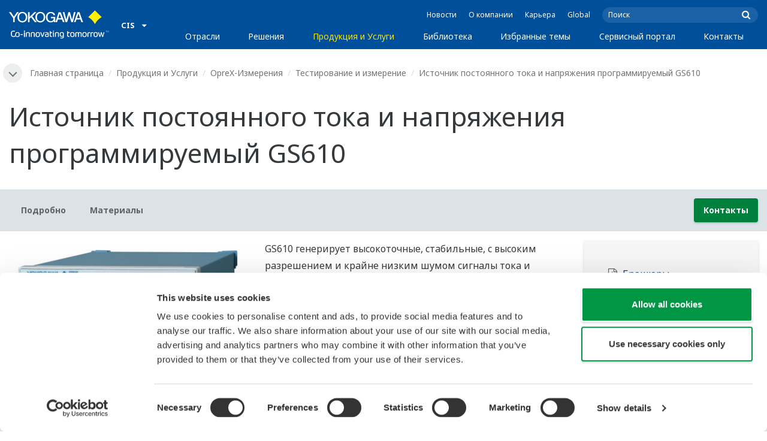

--- FILE ---
content_type: text/html; charset=UTF-8
request_url: https://www.yokogawa.com/cis/solutions/products-and-services/measurement/test-measurement/gs610/
body_size: 44400
content:
<!DOCTYPE html>
<!--[if lt IE 9]>      <html class="no-js lt-ie9" id="ng-app" ng-app="app" lang="ru"> <![endif]-->
<!--[if gt IE 8]><!--> <html class="no-js gt-ie8" id="ng-app" ng-app="app" lang="ru"> <!--<![endif]-->
<head>
	
	<meta charset="utf-8">
	<meta http-equiv="X-UA-Compatible" content="IE=edge,chrome=1">
	<meta name="viewport" content="width=device-width, initial-scale=1, minimum-scale=1.0">
								
	
			<meta class="swiftype" name="page_type" data-type="string" content="Products &amp; Services" />
		<meta class="swiftype" name="popularity" data-type="integer" content="6" />
		<meta class="swiftype" name="region" data-type="string" content="cis" />
		<meta class="swiftype" name="division" data-type="string" content="ia" />
					<meta class="swiftype" name="image" data-type="enum" content="//web-material3.yokogawa.com/23/33453/files/14%20GS610.jpg" />
				
					
	
	
	
			<title>Источник постоянного тока и напряжения программируемый GS610 | Yokogawa Electric CIS Ltd.</title>
	
	
			<link rel="canonical" href="https://www.yokogawa.com/cis/solutions/products-and-services/measurement/test-measurement/gs610/">
							<link rel="alternate" href="https://www.yokogawa.com/cis/solutions/products-and-services/measurement/test-measurement/gs610/" hreflang="ru-ru" />
			
    
			<link rel="shortcut icon" href="/img/favicon.ico">
		<link rel="apple-touch-icon" sizes="57x57" href="/img/iphone_apple_touch_57x57.png">
	<link rel="apple-touch-icon" sizes="72x72" href="/img/ipad_72x72.png">
	<link rel="apple-touch-icon" sizes="114x114" href="/img/iphone4_retina_114x114.png">
	<link rel="apple-touch-icon" sizes="144x144" href="/img/ipad3_retina_144x144.png">

	
	
	
	        <link rel="stylesheet" href="/css/fonts/notosans-latin.css">
	
	
	        <link rel="stylesheet" href="/css/old/theme-ia-6fcb030abb.css">
		<style type="text/css">
			.is-aff {
				.accordion-container {
					font-size: 1.15em !important;
					p {
						font-size: inherit;
						line-height: inherit;
						font-weight: inherit;
					}
				}
			}
		</style>
	
	
	
	
	
				<script>
			window.wl_global_vars = {
				THEME: "ia",
				TRANSLATE: {
					frontend: {"company":"\u041a\u043e\u043c\u043f\u0430\u043d\u0438\u044f","edition_number":"\u0412\u044b\u043f\u0443\u0441\u043a ::1","featured":"Featured","industries":"\u041e\u0442\u0440\u0430\u0441\u043b\u0438","location":"\u041c\u0435\u0441\u0442\u043e\u043f\u043e\u043b\u043e\u0436\u0435\u043d\u0438\u0435","new":"New","new_in":"New In","overview":"\u041e\u0431\u0437\u043e\u0440","products":"\u041f\u0440\u043e\u0434\u0443\u043a\u0442\u044b","show_email":"\u041f\u043e\u043a\u0430\u0437\u0430\u0442\u044c email","show_phone":"\u041f\u043e\u043a\u0430\u0437\u0430\u0442\u044c \u0442\u0435\u043b\u0435\u0444\u043e\u043d","back_to_top":"Back to Top"},
				},
				REGION_TITLE: "CIS",
				REGION_ID: 23,
				REGION_CODE: "cis",
				YOKO_DIV: 'ia',
									COOKIE_LAW: 'EUCookieDisclaimerHide',
								CDN_LOCATION: '//web-material3.yokogawa.com',
				CSRF_TOKEN: 'CtsGu8TPOX3kJ4Ha1U0MbynKC96zhuV0I7Pm48Yj',
				CONTACT_TEXT: 'Контакт',
				CONTACT_LINK: 'https://www.yokogawa.com/cis/contact/',
				API_BASE: 'https://yc3.yokocms.com'
			};
		</script>
		
	<!--[if lt IE 9]>
		<script src="//cdnjs.cloudflare.com/ajax/libs/html5shiv/3.6.2/html5shiv.js"></script>
		<script src="//cdnjs.cloudflare.com/ajax/libs/respond.js/1.1.0/respond.min.js"></script>
		<script src="//cdnjs.cloudflare.com/ajax/libs/json2/20140204/json2.min.js"></script>
		<script src="//cdnjs.cloudflare.com/ajax/libs/es5-shim/4.1.7/es5-shim.min.js"></script>
        <script src="/js/old/ie-head-12aaeb70c8.js"></script>
	<![endif]-->

	
	

	
	<script data-cookieconsent="ignore">
    window.dataLayer = window.dataLayer || [];
    function gtag() {
        dataLayer.push(arguments);
    }
    gtag("consent", "default", {
        ad_personalization: "denied",
        ad_storage: "denied",
        ad_user_data: "denied",
        analytics_storage: "denied",
        functionality_storage: "denied",
        personalization_storage: "denied",
        security_storage: "granted",
        wait_for_update: 500,
    });
    gtag("set", "ads_data_redaction", true);
    gtag("set", "url_passthrough", true);
</script>

<!-- Google Tag Manager -->
<script data-cookieconsent="ignore">(function(w,d,s,l,i){w[l]=w[l]||[];w[l].push({'gtm.start':
new Date().getTime(),event:'gtm.js'});var f=d.getElementsByTagName(s)[0],
j=d.createElement(s),dl=l!='dataLayer'?'&l='+l:'';j.async=true;j.src=
'https://www.googletagmanager.com/gtm.js?id='+i+dl;f.parentNode.insertBefore(j,f);
})(window,document,'script','dataLayer','GTM-MJC3GV');</script>
<!-- End Google Tag Manager -->

<meta name="google-site-verification" content="tczuDBB4F2v2f7-UxzQDxRaR9HASN4I4nUMaTHeEkRA" />
<meta name="google-site-verification" content="WyCibap9kWHl34Uy2uEqwBoz7Om90pq-ZcVFQgoHdI8" /> 
<meta name="google-site-verification" content="Gfh8DTHvcroGyvDoAag0uuE0aeBRDP_nZkL1hOFeQkA" />
</head>
	<!--[if lt IE 9]><body class="lt-ie9 theme-ia  lang-ru layout-redesign product-page" ng-controller="BaseController as baseCtrl" ng-class="{ 'active-mobile-menu': baseCtrl.activeMobileMenu }"> <![endif]-->
	<!--[if gt IE 8]><!--><body class="gt-ie8 theme-ia  lang-ru layout-redesign product-page" ng-controller="BaseController as baseCtrl" ng-class="{ 'active-mobile-menu': baseCtrl.activeMobileMenu }"> <!--<![endif]-->

	<div id="top"></div>
	<div data-elastic-exclude>
		
		<!-- Google Tag Manager (noscript) -->
<noscript><iframe src="https://www.googletagmanager.com/ns.html?id=GTM-MJC3GV"
height="0" width="0" style="display:none;visibility:hidden"></iframe></noscript>
<!-- End Google Tag Manager (noscript) -->

		
			<nav class="mobile-menu">
	<div class="mobile-searchbox">
					<!-- static search box -->
<form action="https://www.yokogawa.com/cis/search" method="get" autocomplete="off" class="search-form" id="swiftype-search-form-rendered">
	<input autocomplete="off" type="text" class="search-form-input" name="q" title="Поиск" x-webkit-speech="" x-webkit-grammar="builtin:search" lang="en" dir="ltr" spellcheck="false" style="outline: none;" placeholder="Поиск" value="" />
	<input type="submit" value="submit" class="search-form-submit" title="Поиск" />
	<div class="search-form-icon"></div>
</form>
			</div>

	<ul ng-if="baseCtrl.fullNavList[baseCtrl.currentMenuDepth]" ng-cloak>
		<li class="mobile-menu-back left-arrow" ng-show="baseCtrl.fullNavList[baseCtrl.currentMenuDepth].parent">
			<a href="#" ng-click="baseCtrl.handleNavigationClick($event, baseCtrl.fullNavList[baseCtrl.currentMenuDepth].parent)" ng-show="baseCtrl.fullNavList[baseCtrl.fullNavList[baseCtrl.currentMenuDepth].parent].name">
				{{ baseCtrl.fullNavList[baseCtrl.fullNavList[baseCtrl.currentMenuDepth].parent].name }}
			</a>
			<a href="#" ng-click="baseCtrl.handleNavigationClick($event, baseCtrl.fullNavList[baseCtrl.currentMenuDepth].parent)" ng-hide="baseCtrl.fullNavList[baseCtrl.fullNavList[baseCtrl.currentMenuDepth].parent].name">
				Меню
			</a>
		</li>
		<li class="mobile-menu-browse-all" ng-if="baseCtrl.fullNavList[baseCtrl.currentMenuDepth].name">
			<a ng-href="{{ baseCtrl.fullNavList[baseCtrl.currentMenuDepth].url }}">
				{{ baseCtrl.fullNavList[baseCtrl.currentMenuDepth].name }}
			</a>
		</li>
		<li ng-repeat="child in baseCtrl.fullNavList[baseCtrl.currentMenuDepth].children" ng-class="{ 'right-arrow': baseCtrl.fullNavList[child].children.length, 'is-offsite': baseCtrl.fullNavList[child].offsite, 'is-active': child === baseCtrl.currentMenuItem }" ng-if="!baseCtrl.fullNavList[child].hidden && !baseCtrl.fullNavList[child].discontinued">
			<a href="#" ng-click="baseCtrl.handleNavigationClick($event, child)" ng-if="baseCtrl.fullNavList[child].children.length">
				{{ baseCtrl.fullNavList[child].name }}
			</a>
			<a ng-href="{{ baseCtrl.fullNavList[child].url }}" ng-if="!baseCtrl.fullNavList[child].children.length" ng-attr-target="{{ (baseCtrl.fullNavList[child].offsite) ? '_blank' : undefined }}">
				{{ baseCtrl.fullNavList[child].name }}
			</a>
		</li>

					<li ng-if="!baseCtrl.fullNavList[baseCtrl.currentMenuDepth].parent">
				<a href="https://www.yokogawa.com/cis/news/">
					Новости
				</a>
			</li>
					<li ng-if="!baseCtrl.fullNavList[baseCtrl.currentMenuDepth].parent">
				<a href="https://www.yokogawa.com/cis/about/">
					О компании
				</a>
			</li>
					<li ng-if="!baseCtrl.fullNavList[baseCtrl.currentMenuDepth].parent">
				<a href="https://www.yokogawa.com/cis/about/careers/">
					Карьера
				</a>
			</li>
					<li ng-if="!baseCtrl.fullNavList[baseCtrl.currentMenuDepth].parent">
				<a href="/#set-region">
					Global
				</a>
			</li>
			</ul>

	<div class="loading mobile-menu-loading" ng-if="!baseCtrl.fullNavList[baseCtrl.currentMenuDepth]">
		<div class="loading-animation">
			<div class="loading-ball"></div>
			<div class="loading-ball"></div>
			<div class="loading-ball"></div>
		</div>
		<div class="loading-message">Загружается...</div>
	</div>
</nav>

	<div class="global-container">
		<header id="geoBanner" class="prompt-geolocate" ng-class="{ 'is-visible': baseCtrl.showGeoBanner() }" ng-cloak>
		<div class="prompt-container">
			<span class="prompt-close" ng-click="baseCtrl.closeGeoBanner()"></span>
			<span class="content"></span>
		</div>
	</header>

<header class="main-header">
	<div class="main-header-container">
		<div class="row">
			<div class="columns">
				<div class="main-header-inner">
					<div class="main-header-left">
						<div class="logo">
															<a href="https://www.yokogawa.com/cis/">
									<span class="logo-text">Yokogawa | Co-innovating Tomorrow</span>
									<svg width="138" height="39" viewBox="0 0 138 39" fill="none" xmlns="http://www.w3.org/2000/svg">
	<g id="logo-ia">
		<path id="logo-icon" d="M118.53 18.84C120.65 14.7 123.75 11.51 127.8 9.27C127.8 9.28 118.54 0.01 118.54 0C113.9 4.65 111.17 7.36 109.27 9.27C113.19 11.41 116.24 14.51 118.53 18.84Z" fill="#FFF200"/>
		<g id="logo-type">
			<path id="Vector" d="M7.83 16.21H5.73V10.56L0 2.43H2.66L6.77 8.53L10.9 2.44H13.53L7.83 10.51V16.21Z" fill="white"/>
			<path id="Vector_2" d="M18.55 14.76C16.51 14.76 13.79 13.57 13.79 9.28C13.79 5.36 16.38 3.8 18.42 3.8C20.28 3.8 23.13 5.02 23.13 9.45C23.13 13.82 19.99 14.76 18.55 14.76ZM18.41 2.02C17.37 2.02 11.66 2.48 11.66 9.43C11.66 15.97 17.38 16.57 18.47 16.58C19.62 16.59 25.26 15.92 25.26 9.26C25.27 2.94 20.19 2.02 18.41 2.02Z" fill="white"/>
			<path id="Vector_3" d="M28.4 16.2H26.31V2.43H28.53V8.95L35.02 2.43H37.87L32.14 8.18L38.32 16.2L35.64 16.21L30.53 9.46L28.4 11.48V16.2Z" fill="white"/>
			<path id="Vector_4" d="M43.29 14.75C41.3 14.75 38.56 13.68 38.56 9.28C38.56 5.07 41.31 3.81 43.24 3.81C45.67 3.81 47.84 5.61 47.84 9.19C47.84 13.82 44.9 14.75 43.29 14.75ZM43.3 1.99C41.31 2.06 36.36 3.08 36.36 9.17C36.36 15.89 41.72 16.57 43.36 16.56C45.2 16.55 50.02 15.26 50.04 9.22C50.07 1.99 43.22 1.99 43.3 1.99Z" fill="white"/>
			<path id="Vector_5" d="M57.81 8.96L63.78 8.97L63.76 16.15H62.11L61.87 14.82C60.58 16.08 59.29 16.52 57.2 16.52C54.19 16.51 50.9 14.12 50.9 9.22C50.9 5.89 53.01 2.08 57.44 2.1C59.78 2.1 63.04 2.88 63.6 6.51L61.43 6.5C61.16 5.59 60.38 3.8 57.62 3.8C55.36 3.8 53.13 5.18 53.13 9.37C53.13 13.34 55.61 14.8 57.51 14.8C59.37 14.8 61.13 14.17 61.84 10.86H57.83L57.81 8.96Z" fill="white"/>
			<path id="Vector_6" d="M67.99 10.61L69.87 4.43L70.27 5.54L72.15 10.61H67.99ZM71.27 2.46L68.44 2.47L64.04 16.21H66.3L67.47 12.4L72.86 12.39L74.38 16.18L76.69 16.16L71.27 2.46Z" fill="white"/>
			<path id="Vector_7" d="M74.14 2.44H76.49C78.34 9.92 78.7 11.23 79.11 12.69C79.43 11.31 80.1 9.51 81.92 2.44H84.05C86.2 10.06 86.52 11.24 86.99 12.77C87.31 11.49 87.76 9.97 89.6 2.44H91.83L88.14 16.18L85.94 16.21C84.15 10.11 83.93 9.37 83.03 6.16C82.29 8.72 82.14 9.38 80.23 16.2H77.96L74.14 2.44Z" fill="white"/>
			<path id="Vector_8" d="M93.7 10.67L95.82 4.57V4.54L97.96 10.67H93.7ZM97.2 2.41H94.49L89.62 16.18H91.79L93.04 12.5L98.52 12.51L99.85 16.18L102.13 16.17L97.2 2.41Z" fill="white"/>
		</g>
		<g id="logo-tagline">
			<path id="Vector_9" d="M21.86 30.12H20.61V36.44H21.86V30.12Z" fill="white"/>
			<path id="Vector_10" d="M44.42 30.13L46.11 35.05L47.84 30.13H49.15L46.75 36.44H45.43L43.03 30.13H44.42Z" fill="white"/>
			<path id="Vector_11" d="M61.97 30.12H60.71V36.44H61.97V30.12Z" fill="white"/>
			<path id="Vector_12" d="M21.88 27.98H20.61V29.28H21.88V27.98Z" fill="white"/>
			<path id="Vector_13" d="M61.97 27.98H60.69V29.28H61.97V27.98Z" fill="white"/>
			<path id="Vector_14" d="M53.61 32.4C53.61 31.54 53.34 31.15 52.22 31.15H50.06V30.12H52.24C53.19 30.12 54.82 30.31 54.82 32.03V35.44C54.82 36.18 54.5 36.42 53.86 36.42H51.66C50.43 36.42 49.48 36.09 49.48 34.34C49.48 32.68 50.64 32.4 51.58 32.4H53.61ZM53.62 35.06V33.39L51.85 33.4C51.19 33.4 50.66 33.4 50.66 34.34C50.66 35.03 50.79 35.4 51.8 35.4H53.33C53.55 35.39 53.62 35.23 53.62 35.06Z" fill="white"/>
			<path id="Vector_15" d="M63.4 36.44V31.98C63.4 31.25 63.62 30.72 64.06 30.4C64.5 30.08 65.2 29.92 66.14 29.92C67.08 29.92 67.77 30.08 68.21 30.4C68.65 30.72 68.87 31.24 68.87 31.98V36.44H67.62V32.24C67.62 31.63 67.58 31.23 66.96 31.07C66.55 30.96 65.71 30.98 65.31 31.07C64.78 31.19 64.65 31.47 64.65 32.24V36.44H63.4Z" fill="white"/>
			<path id="Vector_16" d="M56.14 28.63H57.4V30.12H59.57V31.18H57.4V34.11C57.4 34.38 57.42 34.6 57.44 34.77C57.49 35.13 57.65 35.28 57.94 35.34C58.08 35.37 58.28 35.39 58.5 35.39H59.38V36.43H58.52C58.04 36.43 57.65 36.39 57.34 36.32C56.74 36.17 56.38 35.85 56.24 35.24C56.17 34.95 56.14 34.58 56.14 34.14V28.63Z" fill="white"/>
			<path id="Vector_17" d="M21.86 30.12H20.61V36.44H21.86V30.12Z" fill="white"/>
			<path id="Vector_18" d="M21.88 27.98H20.61V29.28H21.88V27.98Z" fill="white"/>
			<path id="Vector_19" d="M18.99 32.69H15.82V33.84H18.99V32.69Z" fill="white"/>
			<path id="Vector_20" d="M127.27 31.67L126.02 36.47H124.72L122.89 30.13H124.15L125.38 35.12L126.69 30.13H127.92L129.16 35.14L130.47 30.13H131.64L129.77 36.47H128.48L127.27 31.67Z" fill="white"/>
			<path id="Vector_21" d="M135.08 27.97V28.13H134.33V30.09H134.14V28.13H133.39V27.97H135.08Z" fill="white"/>
			<path id="Vector_22" d="M136.56 30.09H136.3L135.58 28.13C135.58 28.22 135.58 30.09 135.58 30.09H135.41V27.97H135.7L136.42 29.97L137.14 27.97H137.44V30.09H137.27V28.13L136.56 30.09Z" fill="white"/>
			<path id="Vector_23" d="M112.44 36.47V32.13C112.44 31.03 112.96 30.44 113.82 30.22C114.11 30.15 114.43 30.11 114.78 30.11C114.78 30.11 115.95 30.1 116.18 30.12C116.18 30.12 116.19 31.04 116.18 31.19C115.96 31.2 115.28 31.17 114.9 31.18C114.62 31.19 114.4 31.21 114.24 31.26C113.76 31.41 113.7 31.8 113.7 32.42V36.47H112.44V36.47Z" fill="white"/>
			<path id="Vector_24" d="M108.14 36.47V32.13C108.14 31.03 108.66 30.44 109.52 30.22C109.81 30.15 110.13 30.11 110.48 30.11C110.48 30.11 111.65 30.1 111.88 30.12C111.88 30.12 111.89 31.04 111.88 31.19C111.66 31.2 110.98 31.17 110.59 31.18C110.31 31.19 110.09 31.21 109.93 31.26C109.45 31.41 109.39 31.8 109.39 32.42V36.47H108.14V36.47Z" fill="white"/>
			<path id="Vector_25" d="M99.49 30.4C99.07 30.09 98.45 29.94 97.63 29.94C96.82 29.94 96.08 30.21 95.76 30.65C95.44 30.21 94.7 29.94 93.89 29.94C93.07 29.94 92.45 30.09 92.03 30.4C91.61 30.71 91.4 31.24 91.4 31.99V36.46H92.66V32.56C92.66 31.86 92.59 31.26 93.21 31.07C93.61 30.95 94.33 30.98 94.59 31.07C95.18 31.27 95.15 31.75 95.14 32.83V36.46H96.38V32.83C96.36 31.75 96.34 31.27 96.93 31.07C97.19 30.98 97.91 30.95 98.31 31.07C98.93 31.26 98.86 31.86 98.86 32.56V36.46H100.12V31.99C100.12 31.24 99.91 30.71 99.49 30.4Z" fill="white"/>
			<path id="Vector_26" d="M23.3 36.44V31.98C23.3 31.25 23.52 30.72 23.96 30.4C24.41 30.08 25.1 29.92 26.04 29.92C26.98 29.92 27.67 30.08 28.11 30.4C28.55 30.72 28.77 31.24 28.77 31.98V36.44H27.52V32.24C27.52 31.63 27.48 31.23 26.86 31.07C26.45 30.96 25.61 30.98 25.21 31.07C24.69 31.19 24.55 31.47 24.55 32.24V36.44H23.3Z" fill="white"/>
			<path id="Vector_27" d="M30.16 36.44V31.98C30.16 31.25 30.38 30.72 30.83 30.4C31.27 30.08 31.96 29.92 32.9 29.92C33.84 29.92 34.53 30.08 34.98 30.4C35.42 30.72 35.64 31.24 35.64 31.98V36.44H34.38V32.24C34.38 31.63 34.34 31.23 33.72 31.07C33.31 30.96 32.46 30.98 32.07 31.07C31.54 31.19 31.41 31.47 31.41 32.24V36.44H30.16Z" fill="white"/>
			<path id="Vector_28" d="M80.18 28.63H81.44V30.12H83.61V31.18H81.44V34.11C81.44 34.38 81.45 34.6 81.48 34.77C81.53 35.13 81.69 35.28 81.98 35.34C82.12 35.37 82.32 35.39 82.54 35.39H83.42V36.43H82.55C82.07 36.43 81.68 36.39 81.38 36.32C80.78 36.17 80.42 35.85 80.28 35.24C80.21 34.95 80.18 34.58 80.18 34.14V28.63V28.63Z" fill="white"/>
			<path id="Vector_29" d="M39.71 29.95C40.63 29.95 41.4 30.06 41.92 30.58C42.15 30.81 42.32 31.12 42.43 31.51C42.54 31.9 42.59 32.38 42.59 32.97V33.64C42.59 34.22 42.54 34.71 42.43 35.1C42.32 35.49 42.15 35.8 41.92 36.03C41.46 36.49 40.72 36.66 39.71 36.66C38.71 36.66 37.97 36.5 37.5 36.03C37.27 35.8 37.1 35.49 36.99 35.1C36.88 34.71 36.83 34.22 36.83 33.64V32.97C36.83 32.38 36.88 31.9 36.99 31.51C37.1 31.12 37.27 30.81 37.5 30.58C38.02 30.06 38.85 29.95 39.71 29.95ZM41.32 32.97C41.32 32.54 41.29 32.2 41.25 31.94C41.21 31.68 41.13 31.48 41.01 31.35C40.78 31.07 40.4 31.01 39.71 31.01C39.16 31.01 38.67 31.04 38.42 31.35C38.3 31.49 38.22 31.69 38.18 31.94C38.13 32.2 38.12 32.54 38.12 32.97V33.64C38.12 34.07 38.14 34.42 38.18 34.67C38.22 34.93 38.3 35.12 38.42 35.27C38.66 35.56 39.08 35.61 39.71 35.61C40.49 35.61 40.81 35.51 41.01 35.27C41.13 35.13 41.21 34.93 41.25 34.67C41.29 34.41 41.32 34.07 41.32 33.64V32.97Z" fill="white"/>
			<path id="Vector_30" d="M87.39 29.93C88.3 29.93 89.08 30.04 89.6 30.56C89.83 30.79 90 31.1 90.11 31.49C90.22 31.87 90.27 32.36 90.27 32.95V33.62C90.27 34.21 90.22 34.7 90.11 35.08C90 35.47 89.83 35.78 89.6 36.01C89.14 36.47 88.4 36.64 87.39 36.64C86.39 36.64 85.65 36.48 85.18 36.01C84.95 35.78 84.78 35.47 84.67 35.08C84.56 34.7 84.51 34.21 84.51 33.62V32.95C84.51 32.36 84.56 31.87 84.67 31.49C84.78 31.1 84.95 30.79 85.18 30.56C85.7 30.04 86.52 29.93 87.39 29.93ZM89 32.95C89 32.52 88.97 32.18 88.93 31.92C88.88 31.66 88.81 31.47 88.69 31.33C88.46 31.05 88.08 30.99 87.4 30.99C86.85 30.99 86.36 31.02 86.1 31.33C85.98 31.47 85.91 31.67 85.86 31.92C85.82 32.18 85.8 32.52 85.8 32.95V33.62C85.8 34.05 85.82 34.4 85.86 34.65C85.91 34.91 85.98 35.1 86.1 35.25C86.34 35.54 86.76 35.59 87.4 35.59C88.18 35.59 88.5 35.49 88.69 35.25C88.81 35.11 88.89 34.91 88.93 34.65C88.97 34.39 89 34.05 89 33.62V32.95Z" fill="white"/>
			<path id="Vector_31" d="M104.14 29.93C105.05 29.93 105.83 30.04 106.35 30.56C106.58 30.79 106.75 31.1 106.86 31.49C106.97 31.87 107.02 32.36 107.02 32.95V33.62C107.02 34.21 106.97 34.7 106.86 35.08C106.76 35.47 106.58 35.78 106.35 36.01C105.89 36.47 105.15 36.64 104.14 36.64C103.14 36.64 102.4 36.48 101.93 36.01C101.7 35.78 101.53 35.47 101.42 35.08C101.31 34.7 101.25 34.21 101.25 33.62V32.95C101.25 32.36 101.3 31.87 101.42 31.49C101.53 31.1 101.7 30.79 101.93 30.56C102.45 30.04 103.28 29.93 104.14 29.93ZM105.74 32.95C105.74 32.52 105.72 32.18 105.67 31.92C105.63 31.66 105.55 31.47 105.43 31.33C105.2 31.05 104.81 30.99 104.13 30.99C103.58 30.99 103.09 31.02 102.83 31.33C102.71 31.47 102.63 31.67 102.59 31.92C102.55 32.18 102.53 32.52 102.53 32.95V33.62C102.53 34.05 102.55 34.4 102.59 34.65C102.63 34.91 102.71 35.1 102.83 35.25C103.07 35.54 103.49 35.59 104.13 35.59C104.91 35.59 105.23 35.49 105.43 35.25C105.55 35.11 105.63 34.91 105.67 34.65C105.71 34.39 105.74 34.05 105.74 33.62V32.95Z" fill="white"/>
			<path id="Vector_32" d="M119.57 29.93C120.48 29.93 121.26 30.04 121.78 30.56C122.01 30.79 122.18 31.1 122.28 31.49C122.39 31.87 122.44 32.36 122.44 32.95V33.62C122.44 34.21 122.39 34.7 122.28 35.08C122.17 35.47 122 35.78 121.78 36.01C121.32 36.47 120.58 36.64 119.57 36.64C118.57 36.64 117.83 36.48 117.36 36.01C117.13 35.78 116.96 35.47 116.85 35.08C116.74 34.7 116.69 34.21 116.69 33.62V32.95C116.69 32.36 116.74 31.87 116.85 31.49C116.96 31.1 117.13 30.79 117.36 30.56C117.88 30.04 118.7 29.93 119.57 29.93ZM121.17 32.95C121.17 32.52 121.15 32.18 121.11 31.92C121.06 31.66 120.99 31.47 120.87 31.33C120.63 31.05 120.25 30.99 119.57 30.99C119.02 30.99 118.53 31.02 118.27 31.33C118.16 31.47 118.07 31.67 118.03 31.92C117.99 32.18 117.97 32.52 117.97 32.95V33.62C117.97 34.05 117.99 34.4 118.03 34.65C118.07 34.91 118.16 35.1 118.27 35.25C118.51 35.54 118.93 35.59 119.57 35.59C120.35 35.59 120.67 35.49 120.87 35.25C120.98 35.11 121.06 34.91 121.11 34.65C121.15 34.39 121.17 34.05 121.17 33.62V32.95Z" fill="white"/>
			<path id="Vector_33" d="M14.46 31.5C14.35 31.11 14.19 30.8 13.95 30.57C13.43 30.05 12.65 29.94 11.74 29.94C9.04 29.94 8.94 31.09 8.62 32.91C8.33 34.56 8.31 35.36 6.86 35.36H5.71C4.14 35.36 4.04 33.84 4.04 33.12C4.04 32.7 4.03 31.72 4.03 31.46C4.03 29.01 5.2 29.12 5.77 29.12H8.02V28H5.72C4.41 28 2.68 28.49 2.68 31.46V33.04C2.68 35.17 3.54 36.48 5.79 36.48H6.89C8.93 36.48 9.53 35.6 9.89 33.09C10.16 31.23 10.32 31 11.74 31C12.42 31 12.8 31.06 13.03 31.34C13.14 31.48 13.23 31.68 13.27 31.93C13.31 32.19 13.34 32.53 13.34 32.97V33.64C13.34 34.07 13.31 34.42 13.27 34.67C13.23 34.93 13.15 35.12 13.03 35.27C12.84 35.5 12.51 35.63 11.74 35.63C10.92 35.63 10.16 35.42 10.03 34.85C9.86 35.44 9.72 35.67 9.46 36.03C9.71 36.32 10.28 36.67 11.74 36.67C12.75 36.67 13.49 36.5 13.95 36.04C14.18 35.81 14.35 35.5 14.46 35.11C14.57 34.73 14.62 34.23 14.62 33.65V32.98C14.62 32.37 14.57 31.88 14.46 31.5Z" fill="white"/>
			<path id="Vector_34" d="M75.58 31.61C75.4 30.78 74.9 30.35 74.3 30.14C73.52 29.85 72.13 29.86 71.4 30.14C70.65 30.43 70.28 30.93 70.11 31.69C69.98 32.32 69.96 33.79 70.13 34.5C70.3 35.24 70.67 35.76 71.39 36.03C72.12 36.3 73.25 36.28 73.83 36.09C74.09 36.01 74.29 35.88 74.45 35.73V35.84C74.45 36.5 74.35 36.95 74.08 37.2C73.82 37.45 73.39 37.55 72.82 37.55C71.63 37.55 71.5 37.54 70.91 37.53V38.6C71.05 38.6 72.06 38.62 72.32 38.62C73.58 38.62 73.83 38.56 74.13 38.47C74.85 38.25 75.3 37.86 75.53 37.13C75.64 36.78 75.7 36.35 75.7 35.84V32.76C75.69 32.33 75.65 31.96 75.58 31.61ZM74.38 34.36C74.3 34.77 74.06 35.01 73.67 35.1C73.25 35.2 72.42 35.21 72 35.09C71.56 34.97 71.37 34.65 71.32 34.17C71.26 33.67 71.26 32.5 71.32 32C71.37 31.49 71.56 31.19 71.99 31.08C72.41 30.97 73.29 30.97 73.72 31.08C74.28 31.23 74.35 31.7 74.38 32C74.45 32.46 74.47 33.91 74.38 34.36Z" fill="white"/>
		</g>
	</g>
</svg>
								</a>
													</div>

						
													<div class="region-selector">
								<a ng-class="{ 'active': baseCtrl.activeLocationMenu }" href="http://www.yokogawa.com/index.htm?mode=pc" ng-click="baseCtrl.toggleLocationMenu($event)">
									<span class="region-selector-text">
										CIS
									</span>
									<span class="region-selector-text-small">
										CIS
									</span>&nbsp;&nbsp;
									<span class="fa fa-caret-down"></span>
								</a>
							</div>
											</div>

					<div class="main-header-right">
						<nav class="secondary-nav">
							<div class="links">
								<ul>
																			<li>
											<a href="https://www.yokogawa.com/cis/news/" title="Новости">
												Новости
											</a>
										</li>
																			<li>
											<a href="https://www.yokogawa.com/cis/about/" title="О компании">
												О компании
											</a>
										</li>
																			<li>
											<a href="https://www.yokogawa.com/cis/about/careers/" title="Карьера">
												Карьера
											</a>
										</li>
																			<li>
											<a href="/#set-region" title="Global">
												Global
											</a>
										</li>
																	</ul>
							</div>

							<div class="searchbox">
																	<script>
	function returnFilter() {
		var regionCode = 'cis';
		var division = '';
		var filters = {
			'page': {
				'region': [regionCode]
			}
		};
		if (division !== 'ia') {
			if (division === 'aff') {
				filters.page.division = [division];
				if (regionCode === 'ymi') {
					filters.page.region.push('gl');
					filters.page.division.push('tmi');
				} else if (regionCode === 'jp-ymi') {
					filters.page.region.push('jp');
					filters.page.division.push('tmi');
				}
			} else if (division === 'tmi') {
				var yca = ['us','ca','mx'];
				if (yca.indexOf(regionCode) >= 0) {
					filters.page.division = [division];
				}
			}
		}

		return filters;
	}
</script>
									<!-- static search box -->
<form action="https://www.yokogawa.com/cis/search" method="get" autocomplete="off" class="search-form" id="swiftype-search-form-rendered">
	<input autocomplete="off" type="text" class="search-form-input" name="q" title="Поиск" x-webkit-speech="" x-webkit-grammar="builtin:search" lang="en" dir="ltr" spellcheck="false" style="outline: none;" placeholder="Поиск" value="" />
	<input type="submit" value="submit" class="search-form-submit" title="Поиск" />
	<div class="search-form-icon"></div>
</form>
															</div>
						</nav>

													<nav class="primary-nav">
	
	<ul class="primary-nav-top-level">
									<li ng-class="{ 'hover': baseCtrl.activeMenuItem === 'industries' && baseCtrl.activeDesktopMenu, 'active': baseCtrl.isCurrent('/cis/industries/') }" ng-mouseover="baseCtrl.mouseEnterMenuItem('industries');" ng-mouseleave="baseCtrl.mouseLeaveMenuItem();"><a href="/cis/industries/">Отрасли</a></li>
												<li ng-class="{ 'hover': baseCtrl.activeMenuItem === 'solutions' && baseCtrl.activeDesktopMenu, 'active': baseCtrl.isCurrent('/cis/solutions/solutions/') }" ng-mouseover="baseCtrl.mouseEnterMenuItem('solutions');" ng-mouseleave="baseCtrl.mouseLeaveMenuItem();"><a href="/cis/solutions/solutions/">Решения</a></li>
												<li ng-class="{ 'hover': baseCtrl.activeMenuItem === 'products-and-services' && baseCtrl.activeDesktopMenu, 'active': baseCtrl.isCurrent('/cis/solutions/products-and-services/') }" ng-mouseover="baseCtrl.mouseEnterMenuItem('products-and-services');" ng-mouseleave="baseCtrl.mouseLeaveMenuItem();"><a href="/cis/solutions/products-and-services/">Продукция и Услуги</a></li>
												<li ng-class="{ 'hover': baseCtrl.activeMenuItem === 'technical_library' && baseCtrl.activeDesktopMenu, 'active': baseCtrl.isCurrent('/cis/library/') }" ng-mouseover="baseCtrl.mouseEnterMenuItem('technical_library');" ng-mouseleave="baseCtrl.mouseLeaveMenuItem();"><a href="/cis/library/">Библиотека</a></li>
												<li ng-class="{ 'hover': baseCtrl.activeMenuItem === 'featured-topics' && baseCtrl.activeDesktopMenu, 'active': baseCtrl.isCurrent('/cis/solutions/featured-topics/') }" ng-mouseover="baseCtrl.mouseEnterMenuItem('featured-topics');" ng-mouseleave="baseCtrl.mouseLeaveMenuItem();"><a href="/cis/solutions/featured-topics/">Избранные темы</a></li>
												<li ng-class="{ 'active': baseCtrl.isCurrent('https://www.yokogawa.ru/') }"><a href="https://www.yokogawa.ru/">Сервисный портал</a></li>
												<li ng-class="{ 'active': baseCtrl.isCurrent('/cis/contact/') }"><a href="/cis/contact/">Контакты</a></li>
						</ul>
</nav>
											</div>
				</div>

									<div class="main-header-sticky-content" data-localscroll>
						<div class="main-header-sticky-title">
															<span>Источник постоянного тока и напряжения программируемый GS610</span>
													</div>
						<div class="main-header-sticky-search">
							<div class="searchbox">
																	<!-- static search box -->
<form action="https://www.yokogawa.com/cis/search" method="get" autocomplete="off" class="search-form" id="swiftype-search-form-rendered">
	<input autocomplete="off" type="text" class="search-form-input" name="q" title="Поиск" x-webkit-speech="" x-webkit-grammar="builtin:search" lang="en" dir="ltr" spellcheck="false" style="outline: none;" placeholder="Поиск" value="" />
	<input type="submit" value="submit" class="search-form-submit" title="Поиск" />
	<div class="search-form-icon"></div>
</form>
															</div>

							<div class="main-header-sticky-search-button">
								<button type="button" data-sticky-search-toggle>
									<i class="fa fa-search" aria-label="show search form"></i>
									<i class="fa fa-times" aria-label="hide search form"></i>
								</button>
							</div>
						</div>
					</div>
				
				<a href="#" class="hamburger" ng-click="baseCtrl.toggleMobileNavigation($event)">
					<i class="fa fa-bars"></i>
				</a>
			</div>
		</div>
	</div>

	
			<nav class="mega-menu" ng-class="{ 'active': baseCtrl.activeDesktopMenu }" ng-mouseleave="baseCtrl.mouseLeaveMenuItem()" ng-mouseover="baseCtrl.preventMenuClose()" ng-cloak>
						<div ng-show="baseCtrl.activeMenuItem === 'industries'" class="mega-menu-industries">
									<div class="mega-menu-container rm-p-left">
						<div class="mega-menu-col-container">
							<div class="mega-menu-col mega-menu-col-1">
								<ul class="mega-menu-links">
																			<li class=" is-parent"  ng-init="baseCtrl.preloadImage('//web-material3.yokogawa.com/23/6181/files/3_oil-gas-th.jpg')" ng-class="{ 'is-active': baseCtrl.currentSubmenu.level1 === 'industries-нефть-и-газ' }" ng-mouseover="baseCtrl.setCurrentMegaMenuThumb('//web-material3.yokogawa.com/23/6181/files/3_oil-gas-th.jpg', 'https://www.yokogawa.com/cis/industries/oil-gas/'); baseCtrl.setSubmenu('industries-нефть-и-газ', null)">
		<a href="https://www.yokogawa.com/cis/industries/oil-gas/" title="Нефть и газ">
		Нефть и газ
	</a>
	</li>
																			<li class=" is-parent"  ng-init="baseCtrl.preloadImage('//web-material3.yokogawa.com/23/6187/files/7_oil-gas-downstream-th.jpg')" ng-class="{ 'is-active': baseCtrl.currentSubmenu.level1 === 'industries-нефтегазопереработка' }" ng-mouseover="baseCtrl.setCurrentMegaMenuThumb('//web-material3.yokogawa.com/23/6187/files/7_oil-gas-downstream-th.jpg', 'https://www.yokogawa.com/cis/industries/oil-gas-downstream/'); baseCtrl.setSubmenu('industries-нефтегазопереработка', null)">
		<a href="https://www.yokogawa.com/cis/industries/oil-gas-downstream/" title="Нефтегазопереработка">
		Нефтегазопереработка
	</a>
	</li>
																			<li class=" is-parent"  ng-init="baseCtrl.preloadImage('//web-material3.yokogawa.com/23/6677/files/11_lng-supply-chain-th.jpg')" ng-class="{ 'is-active': baseCtrl.currentSubmenu.level1 === 'industries-цепочка-поставок-спг' }" ng-mouseover="baseCtrl.setCurrentMegaMenuThumb('//web-material3.yokogawa.com/23/6677/files/11_lng-supply-chain-th.jpg', 'https://www.yokogawa.com/cis/industries/lng-supply-chain/'); baseCtrl.setSubmenu('industries-цепочка-поставок-спг', null)">
		<a href="https://www.yokogawa.com/cis/industries/lng-supply-chain/" title="Цепочка поставок СПГ">
		Цепочка поставок СПГ
	</a>
	</li>
																			<li class=" is-parent"  ng-init="baseCtrl.preloadImage('//web-material3.yokogawa.com/23/6675/files/15_chemical-th.jpg')" ng-class="{ 'is-active': baseCtrl.currentSubmenu.level1 === 'industries-химическая-промышленность' }" ng-mouseover="baseCtrl.setCurrentMegaMenuThumb('//web-material3.yokogawa.com/23/6675/files/15_chemical-th.jpg', 'https://www.yokogawa.com/cis/industries/chemical/'); baseCtrl.setSubmenu('industries-химическая-промышленность', null)">
		<a href="https://www.yokogawa.com/cis/industries/chemical/" title="Химическая промышленность">
		Химическая промышленность
	</a>
	</li>
																			<li class=" is-parent"  ng-init="baseCtrl.preloadImage('//web-material3.yokogawa.com/23/762/files/21_power-th.jpg')" ng-class="{ 'is-active': baseCtrl.currentSubmenu.level1 === 'industries-электроэнергетика' }" ng-mouseover="baseCtrl.setCurrentMegaMenuThumb('//web-material3.yokogawa.com/23/762/files/21_power-th.jpg', 'https://www.yokogawa.com/cis/industries/power/'); baseCtrl.setSubmenu('industries-электроэнергетика', null)">
		<a href="https://www.yokogawa.com/cis/industries/power/" title="Электроэнергетика">
		Электроэнергетика
	</a>
	</li>
																			<li class=" is-parent"  ng-init="baseCtrl.preloadImage('//web-material3.yokogawa.com/23/758/files/26_renewable-energy-th.jpg')" ng-class="{ 'is-active': baseCtrl.currentSubmenu.level1 === 'industries-возобновляемая-энергия' }" ng-mouseover="baseCtrl.setCurrentMegaMenuThumb('//web-material3.yokogawa.com/23/758/files/26_renewable-energy-th.jpg', 'https://www.yokogawa.com/cis/industries/renewable-energy/'); baseCtrl.setSubmenu('industries-возобновляемая-энергия', null)">
		<a href="https://www.yokogawa.com/cis/industries/renewable-energy/" title="Возобновляемая энергия">
		Возобновляемая энергия
	</a>
	</li>
																			<li class=" "  ng-init="baseCtrl.preloadImage('//web-material3.yokogawa.com/23/6609/files/41_mining-metal-th.jpg')" ng-class="{ 'is-active': baseCtrl.currentSubmenu.level1 === 'industries-горнодобывающая-промышленность-и-металлургия' }" ng-mouseover="baseCtrl.setCurrentMegaMenuThumb('//web-material3.yokogawa.com/23/6609/files/41_mining-metal-th.jpg', 'https://www.yokogawa.com/cis/industries/mining-metal/'); baseCtrl.setSubmenu(null, null)">
		<a href="https://www.yokogawa.com/cis/industries/mining-metal/" title="Горнодобывающая промышленность и металлургия">
		Горнодобывающая промышленность и металлургия
	</a>
	</li>
																			<li class=" "  ng-init="baseCtrl.preloadImage('//web-material3.yokogawa.com/23/6689/files/42_pharmaceutical-th.jpg')" ng-class="{ 'is-active': baseCtrl.currentSubmenu.level1 === 'industries-фармацевтика' }" ng-mouseover="baseCtrl.setCurrentMegaMenuThumb('//web-material3.yokogawa.com/23/6689/files/42_pharmaceutical-th.jpg', 'https://www.yokogawa.com/cis/industries/pharmaceutical/'); baseCtrl.setSubmenu(null, null)">
		<a href="https://www.yokogawa.com/cis/industries/pharmaceutical/" title="Фармацевтика">
		Фармацевтика
	</a>
	</li>
																			<li class=" "  ng-init="baseCtrl.preloadImage('//web-material3.yokogawa.com/23/6687/files/43_food-beverage-th.jpg')" ng-class="{ 'is-active': baseCtrl.currentSubmenu.level1 === 'industries-пищевая-промышленность-и-производство-напитков' }" ng-mouseover="baseCtrl.setCurrentMegaMenuThumb('//web-material3.yokogawa.com/23/6687/files/43_food-beverage-th.jpg', 'https://www.yokogawa.com/cis/industries/food-beverage/'); baseCtrl.setSubmenu(null, null)">
		<a href="https://www.yokogawa.com/cis/industries/food-beverage/" title="Пищевая промышленность и производство напитков">
		Пищевая промышленность и производство напитков
	</a>
	</li>
																			<li class=" "  ng-init="baseCtrl.preloadImage('//web-material3.yokogawa.com/23/6680/files/44_pulp-paper-th.jpg')" ng-class="{ 'is-active': baseCtrl.currentSubmenu.level1 === 'industries-целлюлозно-бумажная-промышленность' }" ng-mouseover="baseCtrl.setCurrentMegaMenuThumb('//web-material3.yokogawa.com/23/6680/files/44_pulp-paper-th.jpg', 'https://www.yokogawa.com/cis/industries/pulp-paper/'); baseCtrl.setSubmenu(null, null)">
		<a href="https://www.yokogawa.com/cis/industries/pulp-paper/" title="Целлюлозно-бумажная промышленность">
		Целлюлозно-бумажная промышленность
	</a>
	</li>
																			<li class=" "  ng-init="baseCtrl.preloadImage('//web-material3.yokogawa.com/23/6688/files/45_iron-steel-th.jpg')" ng-class="{ 'is-active': baseCtrl.currentSubmenu.level1 === 'industries-металлургия' }" ng-mouseover="baseCtrl.setCurrentMegaMenuThumb('//web-material3.yokogawa.com/23/6688/files/45_iron-steel-th.jpg', 'https://www.yokogawa.com/cis/industries/iron-steel/'); baseCtrl.setSubmenu(null, null)">
		<a href="https://www.yokogawa.com/cis/industries/iron-steel/" title="Металлургия">
		Металлургия
	</a>
	</li>
																			<li class=" is-parent"  ng-init="baseCtrl.preloadImage('//web-material3.yokogawa.com/23/767/files/34_water-wastewater-th.jpg')" ng-class="{ 'is-active': baseCtrl.currentSubmenu.level1 === 'industries-вода-и-сточные-воды' }" ng-mouseover="baseCtrl.setCurrentMegaMenuThumb('//web-material3.yokogawa.com/23/767/files/34_water-wastewater-th.jpg', 'https://www.yokogawa.com/cis/industries/water-wastewater/'); baseCtrl.setSubmenu('industries-вода-и-сточные-воды', null)">
		<a href="https://www.yokogawa.com/cis/industries/water-wastewater/" title="Вода и сточные воды">
		Вода и сточные воды
	</a>
	</li>
																			<li class=" "  ng-init="baseCtrl.preloadImage('//web-material3.yokogawa.com/1/11627/files/battery_hero_thum_new.jpg')" ng-class="{ 'is-active': baseCtrl.currentSubmenu.level1 === 'industries-battery-manufacturing' }" ng-mouseover="baseCtrl.setCurrentMegaMenuThumb('//web-material3.yokogawa.com/1/11627/files/battery_hero_thum_new.jpg', 'https://www.yokogawa.com/cis/industries/bt/'); baseCtrl.setSubmenu(null, null)">
		<a href="https://www.yokogawa.com/cis/industries/bt/" title="Battery Manufacturing">
		Battery Manufacturing
	</a>
	</li>
																			<li class=" is-parent"  ng-init="baseCtrl.preloadImage('//web-material3.yokogawa.com/1/35018/files/Semiconductor_th.jpg')" ng-class="{ 'is-active': baseCtrl.currentSubmenu.level1 === 'industries-semiconductor' }" ng-mouseover="baseCtrl.setCurrentMegaMenuThumb('//web-material3.yokogawa.com/1/35018/files/Semiconductor_th.jpg', 'https://www.yokogawa.com/cis/industries/semiconductor/'); baseCtrl.setSubmenu('industries-semiconductor', null)">
		<a href="https://www.yokogawa.com/cis/industries/semiconductor/" title="Semiconductor">
		Semiconductor
	</a>
	</li>
																	</ul>
							</div>

							<div class="mega-menu-col mega-menu-col-2" ng-class="{ 'is-active': baseCtrl.currentSubmenu.level1 }" ng-if="baseCtrl.currentSubmenu.level1">
																											<ul class="mega-menu-links" ng-if="baseCtrl.currentSubmenu.level1 === 'industries-нефть-и-газ'">
																							<li class=" "  ng-init="baseCtrl.preloadImage('//web-material3.yokogawa.com/23/6513/files/4_upstream-th.jpg')" ng-class="{ 'is-active': baseCtrl.currentSubmenu.level2 === 'industries-нефть-и-газ-апстримдобыча-транспортировка' }" ng-mouseover="baseCtrl.setCurrentMegaMenuThumb('//web-material3.yokogawa.com/23/6513/files/4_upstream-th.jpg', 'https://www.yokogawa.com/cis/industries/oil-gas/upstream/'); baseCtrl.setSubmenu('industries-нефть-и-газ', null, null)">
		<a href="https://www.yokogawa.com/cis/industries/oil-gas/upstream/" title="Апстрим/Добыча-Транспортировка">
		Апстрим/Добыча-Транспортировка
	</a>
	</li>
																							<li class=" "  ng-init="baseCtrl.preloadImage('//web-material3.yokogawa.com/23/6514/files/5_offshore-fpso-flng-fsru-th.jpg')" ng-class="{ 'is-active': baseCtrl.currentSubmenu.level2 === 'industries-нефть-и-газ-применения-в-морских-условиях-fpso-flng-и-fsru' }" ng-mouseover="baseCtrl.setCurrentMegaMenuThumb('//web-material3.yokogawa.com/23/6514/files/5_offshore-fpso-flng-fsru-th.jpg', 'https://www.yokogawa.com/cis/industries/oil-gas/offshore-fpso-flng-fsru/'); baseCtrl.setSubmenu('industries-нефть-и-газ', null, null)">
		<a href="https://www.yokogawa.com/cis/industries/oil-gas/offshore-fpso-flng-fsru/" title="Применения в морских условиях (FPSO, FLNG и FSRU)">
		Применения в морских условиях (FPSO, FLNG и FSRU)
	</a>
	</li>
																							<li class=" "  ng-init="baseCtrl.preloadImage('//web-material3.yokogawa.com/23/6735/files/6_pipeline-th.jpg')" ng-class="{ 'is-active': baseCtrl.currentSubmenu.level2 === 'industries-нефть-и-газ-трубопровод' }" ng-mouseover="baseCtrl.setCurrentMegaMenuThumb('//web-material3.yokogawa.com/23/6735/files/6_pipeline-th.jpg', 'https://www.yokogawa.com/cis/industries/oil-gas/pipeline/'); baseCtrl.setSubmenu('industries-нефть-и-газ', null, null)">
		<a href="https://www.yokogawa.com/cis/industries/oil-gas/pipeline/" title="Трубопровод">
		Трубопровод
	</a>
	</li>
																					</ul>
																																				<ul class="mega-menu-links" ng-if="baseCtrl.currentSubmenu.level1 === 'industries-нефтегазопереработка'">
																							<li class=" "  ng-init="baseCtrl.preloadImage('//web-material3.yokogawa.com/23/6737/files/8_refining-th.jpg')" ng-class="{ 'is-active': baseCtrl.currentSubmenu.level2 === 'industries-нефтегазопереработка-нефтепереработка' }" ng-mouseover="baseCtrl.setCurrentMegaMenuThumb('//web-material3.yokogawa.com/23/6737/files/8_refining-th.jpg', 'https://www.yokogawa.com/cis/industries/oil-gas-downstream/refining/'); baseCtrl.setSubmenu('industries-нефтегазопереработка', null, null)">
		<a href="https://www.yokogawa.com/cis/industries/oil-gas-downstream/refining/" title="Нефтепереработка">
		Нефтепереработка
	</a>
	</li>
																							<li class=" "  ng-init="baseCtrl.preloadImage('//web-material3.yokogawa.com/23/6188/files/9_terminal-th.jpg')" ng-class="{ 'is-active': baseCtrl.currentSubmenu.level2 === 'industries-нефтегазопереработка-терминалы' }" ng-mouseover="baseCtrl.setCurrentMegaMenuThumb('//web-material3.yokogawa.com/23/6188/files/9_terminal-th.jpg', 'https://www.yokogawa.com/cis/industries/oil-gas-downstream/terminal/'); baseCtrl.setSubmenu('industries-нефтегазопереработка', null, null)">
		<a href="https://www.yokogawa.com/cis/industries/oil-gas-downstream/terminal/" title="Терминалы">
		Терминалы
	</a>
	</li>
																							<li class=" "  ng-init="baseCtrl.preloadImage('//web-material3.yokogawa.com/23/6736/files/10_lube-oil-th.jpg')" ng-class="{ 'is-active': baseCtrl.currentSubmenu.level2 === 'industries-нефтегазопереработка-смазочные-масла' }" ng-mouseover="baseCtrl.setCurrentMegaMenuThumb('//web-material3.yokogawa.com/23/6736/files/10_lube-oil-th.jpg', 'https://www.yokogawa.com/cis/industries/oil-gas-downstream/lube-oil/'); baseCtrl.setSubmenu('industries-нефтегазопереработка', null, null)">
		<a href="https://www.yokogawa.com/cis/industries/oil-gas-downstream/lube-oil/" title="Смазочные масла">
		Смазочные масла
	</a>
	</li>
																							<li class=" "  ng-init="baseCtrl.preloadImage('//web-material3.yokogawa.com/23/6706/files/16_petrochemical-th.jpg')" ng-class="{ 'is-active': baseCtrl.currentSubmenu.level2 === 'industries-нефтегазопереработка-нефтехимия' }" ng-mouseover="baseCtrl.setCurrentMegaMenuThumb('//web-material3.yokogawa.com/23/6706/files/16_petrochemical-th.jpg', 'https://www.yokogawa.com/cis/industries/oil-gas-downstream/petrochemical/'); baseCtrl.setSubmenu('industries-нефтегазопереработка', null, null)">
		<a href="https://www.yokogawa.com/cis/industries/oil-gas-downstream/petrochemical/" title="Нефтехимия">
		Нефтехимия
	</a>
	</li>
																					</ul>
																																				<ul class="mega-menu-links" ng-if="baseCtrl.currentSubmenu.level1 === 'industries-цепочка-поставок-спг'">
																							<li class=" "  ng-init="baseCtrl.preloadImage('//web-material3.yokogawa.com/23/6695/files/12_lng-liquefaction-th.jpg')" ng-class="{ 'is-active': baseCtrl.currentSubmenu.level2 === 'industries-цепочка-поставок-спг-сжижение-спг' }" ng-mouseover="baseCtrl.setCurrentMegaMenuThumb('//web-material3.yokogawa.com/23/6695/files/12_lng-liquefaction-th.jpg', 'https://www.yokogawa.com/cis/industries/lng-supply-chain/lng-liquefaction/'); baseCtrl.setSubmenu('industries-цепочка-поставок-спг', null, null)">
		<a href="https://www.yokogawa.com/cis/industries/lng-supply-chain/lng-liquefaction/" title="Сжижение СПГ">
		Сжижение СПГ
	</a>
	</li>
																							<li class=" "  ng-init="baseCtrl.preloadImage('//web-material3.yokogawa.com/23/6646/files/13_lng-carrier-th.jpg')" ng-class="{ 'is-active': baseCtrl.currentSubmenu.level2 === 'industries-цепочка-поставок-спг-танкер-спг' }" ng-mouseover="baseCtrl.setCurrentMegaMenuThumb('//web-material3.yokogawa.com/23/6646/files/13_lng-carrier-th.jpg', 'https://www.yokogawa.com/cis/industries/lng-supply-chain/lng-carrier/'); baseCtrl.setSubmenu('industries-цепочка-поставок-спг', null, null)">
		<a href="https://www.yokogawa.com/cis/industries/lng-supply-chain/lng-carrier/" title="Танкер СПГ">
		Танкер СПГ
	</a>
	</li>
																							<li class=" "  ng-init="baseCtrl.preloadImage('//web-material3.yokogawa.com/23/6647/files/14_lng-regasification-storage-th.jpg')" ng-class="{ 'is-active': baseCtrl.currentSubmenu.level2 === 'industries-цепочка-поставок-спг-регазификация-и-хранение-спг' }" ng-mouseover="baseCtrl.setCurrentMegaMenuThumb('//web-material3.yokogawa.com/23/6647/files/14_lng-regasification-storage-th.jpg', 'https://www.yokogawa.com/cis/industries/lng-supply-chain/lng-regasification-storage/'); baseCtrl.setSubmenu('industries-цепочка-поставок-спг', null, null)">
		<a href="https://www.yokogawa.com/cis/industries/lng-supply-chain/lng-regasification-storage/" title="Регазификация и хранение СПГ">
		Регазификация и хранение СПГ
	</a>
	</li>
																					</ul>
																																				<ul class="mega-menu-links" ng-if="baseCtrl.currentSubmenu.level1 === 'industries-химическая-промышленность'">
																							<li class=" "  ng-init="baseCtrl.preloadImage('//web-material3.yokogawa.com/23/6683/files/17_base-chemical-th.jpg')" ng-class="{ 'is-active': baseCtrl.currentSubmenu.level2 === 'industries-химическая-промышленность-базовая-химия' }" ng-mouseover="baseCtrl.setCurrentMegaMenuThumb('//web-material3.yokogawa.com/23/6683/files/17_base-chemical-th.jpg', 'https://www.yokogawa.com/cis/industries/chemical/base-chemical/'); baseCtrl.setSubmenu('industries-химическая-промышленность', null, null)">
		<a href="https://www.yokogawa.com/cis/industries/chemical/base-chemical/" title="Базовая химия">
		Базовая химия
	</a>
	</li>
																							<li class=" "  ng-init="baseCtrl.preloadImage('//web-material3.yokogawa.com/23/6686/files/18_specialty-fine-chemical-th.jpg')" ng-class="{ 'is-active': baseCtrl.currentSubmenu.level2 === 'industries-химическая-промышленность-специальное-химическое-производство' }" ng-mouseover="baseCtrl.setCurrentMegaMenuThumb('//web-material3.yokogawa.com/23/6686/files/18_specialty-fine-chemical-th.jpg', 'https://www.yokogawa.com/cis/industries/chemical/specialty-fine-chemical/'); baseCtrl.setSubmenu('industries-химическая-промышленность', null, null)">
		<a href="https://www.yokogawa.com/cis/industries/chemical/specialty-fine-chemical/" title="Специальное химическое производство">
		Специальное химическое производство
	</a>
	</li>
																							<li class=" "  ng-init="baseCtrl.preloadImage('//web-material3.yokogawa.com/23/6685/files/19_biofuel-th.jpg')" ng-class="{ 'is-active': baseCtrl.currentSubmenu.level2 === 'industries-химическая-промышленность-биотопливо' }" ng-mouseover="baseCtrl.setCurrentMegaMenuThumb('//web-material3.yokogawa.com/23/6685/files/19_biofuel-th.jpg', 'https://www.yokogawa.com/cis/industries/chemical/biofuel/'); baseCtrl.setSubmenu('industries-химическая-промышленность', null, null)">
		<a href="https://www.yokogawa.com/cis/industries/chemical/biofuel/" title="Биотопливо">
		Биотопливо
	</a>
	</li>
																							<li class=" "  ng-init="baseCtrl.preloadImage('//web-material3.yokogawa.com/23/764/files/20_bulk-petrochemical-th.jpg')" ng-class="{ 'is-active': baseCtrl.currentSubmenu.level2 === 'industries-химическая-промышленность-нефтехимия-и-базовые-химические-продукты-большого-объёма' }" ng-mouseover="baseCtrl.setCurrentMegaMenuThumb('//web-material3.yokogawa.com/23/764/files/20_bulk-petrochemical-th.jpg', 'https://www.yokogawa.com/cis/industries/chemical/bulk-petrochemical/'); baseCtrl.setSubmenu('industries-химическая-промышленность', null, null)">
		<a href="https://www.yokogawa.com/cis/industries/chemical/bulk-petrochemical/" title="Нефтехимия и базовые химические продукты большого объёма">
		Нефтехимия и базовые химические продукты большого объёма
	</a>
	</li>
																					</ul>
																																				<ul class="mega-menu-links" ng-if="baseCtrl.currentSubmenu.level1 === 'industries-электроэнергетика'">
																							<li class=" "  ng-init="baseCtrl.preloadImage('//web-material3.yokogawa.com/23/6632/files/22_thermal-th.jpg')" ng-class="{ 'is-active': baseCtrl.currentSubmenu.level2 === 'industries-электроэнергетика-тепловая-энергетика' }" ng-mouseover="baseCtrl.setCurrentMegaMenuThumb('//web-material3.yokogawa.com/23/6632/files/22_thermal-th.jpg', 'https://www.yokogawa.com/cis/industries/power/thermal/'); baseCtrl.setSubmenu('industries-электроэнергетика', null, null)">
		<a href="https://www.yokogawa.com/cis/industries/power/thermal/" title="Тепловая энергетика">
		Тепловая энергетика
	</a>
	</li>
																							<li class=" "  ng-init="baseCtrl.preloadImage('//web-material3.yokogawa.com/23/6636/files/23_combined-cycle-th.jpg')" ng-class="{ 'is-active': baseCtrl.currentSubmenu.level2 === 'industries-электроэнергетика-комбинированный-цикл' }" ng-mouseover="baseCtrl.setCurrentMegaMenuThumb('//web-material3.yokogawa.com/23/6636/files/23_combined-cycle-th.jpg', 'https://www.yokogawa.com/cis/industries/power/combined-cycle/'); baseCtrl.setSubmenu('industries-электроэнергетика', null, null)">
		<a href="https://www.yokogawa.com/cis/industries/power/combined-cycle/" title="Комбинированный цикл">
		Комбинированный цикл
	</a>
	</li>
																							<li class=" "  ng-init="baseCtrl.preloadImage('//web-material3.yokogawa.com/23/6637/files/24_cogeneration-th.jpg')" ng-class="{ 'is-active': baseCtrl.currentSubmenu.level2 === 'industries-электроэнергетика-когенерация' }" ng-mouseover="baseCtrl.setCurrentMegaMenuThumb('//web-material3.yokogawa.com/23/6637/files/24_cogeneration-th.jpg', 'https://www.yokogawa.com/cis/industries/power/cogeneration/'); baseCtrl.setSubmenu('industries-электроэнергетика', null, null)">
		<a href="https://www.yokogawa.com/cis/industries/power/cogeneration/" title="Когенерация">
		Когенерация
	</a>
	</li>
																							<li class=" "  ng-init="baseCtrl.preloadImage('//web-material3.yokogawa.com/23/6639/files/25_nuclear-th.jpg')" ng-class="{ 'is-active': baseCtrl.currentSubmenu.level2 === 'industries-электроэнергетика-атомная-промышленность' }" ng-mouseover="baseCtrl.setCurrentMegaMenuThumb('//web-material3.yokogawa.com/23/6639/files/25_nuclear-th.jpg', 'https://www.yokogawa.com/cis/industries/power/nuclear/'); baseCtrl.setSubmenu('industries-электроэнергетика', null, null)">
		<a href="https://www.yokogawa.com/cis/industries/power/nuclear/" title="Атомная промышленность">
		Атомная промышленность
	</a>
	</li>
																					</ul>
																																				<ul class="mega-menu-links" ng-if="baseCtrl.currentSubmenu.level1 === 'industries-возобновляемая-энергия'">
																							<li class=" "  ng-init="baseCtrl.preloadImage('//web-material3.yokogawa.com/23/6673/files/30_solar-power-th.jpg')" ng-class="{ 'is-active': baseCtrl.currentSubmenu.level2 === 'industries-возобновляемая-энергия-солнечная-энергетика' }" ng-mouseover="baseCtrl.setCurrentMegaMenuThumb('//web-material3.yokogawa.com/23/6673/files/30_solar-power-th.jpg', 'https://www.yokogawa.com/cis/industries/renewable-energy/solar-power/'); baseCtrl.setSubmenu('industries-возобновляемая-энергия', null, null)">
		<a href="https://www.yokogawa.com/cis/industries/renewable-energy/solar-power/" title="Солнечная энергетика">
		Солнечная энергетика
	</a>
	</li>
																							<li class=" "  ng-init="baseCtrl.preloadImage('//web-material3.yokogawa.com/23/6674/files/31_wind-power-th.jpg')" ng-class="{ 'is-active': baseCtrl.currentSubmenu.level2 === 'industries-возобновляемая-энергия-ветроэнергетика' }" ng-mouseover="baseCtrl.setCurrentMegaMenuThumb('//web-material3.yokogawa.com/23/6674/files/31_wind-power-th.jpg', 'https://www.yokogawa.com/cis/industries/renewable-energy/wind-power/'); baseCtrl.setSubmenu('industries-возобновляемая-энергия', null, null)">
		<a href="https://www.yokogawa.com/cis/industries/renewable-energy/wind-power/" title="Ветроэнергетика">
		Ветроэнергетика
	</a>
	</li>
																							<li class=" "  ng-init="baseCtrl.preloadImage('//web-material3.yokogawa.com/23/6640/files/32_hydro-power-th.jpg')" ng-class="{ 'is-active': baseCtrl.currentSubmenu.level2 === 'industries-возобновляемая-энергия-гидроэнергетика' }" ng-mouseover="baseCtrl.setCurrentMegaMenuThumb('//web-material3.yokogawa.com/23/6640/files/32_hydro-power-th.jpg', 'https://www.yokogawa.com/cis/industries/renewable-energy/hydro-power/'); baseCtrl.setSubmenu('industries-возобновляемая-энергия', null, null)">
		<a href="https://www.yokogawa.com/cis/industries/renewable-energy/hydro-power/" title="Гидроэнергетика">
		Гидроэнергетика
	</a>
	</li>
																							<li class=" "  ng-init="baseCtrl.preloadImage('//web-material3.yokogawa.com/23/6672/files/29_waste-to-energy-th.jpg')" ng-class="{ 'is-active': baseCtrl.currentSubmenu.level2 === 'industries-возобновляемая-энергия-энергетическая-утилизация-отходов' }" ng-mouseover="baseCtrl.setCurrentMegaMenuThumb('//web-material3.yokogawa.com/23/6672/files/29_waste-to-energy-th.jpg', 'https://www.yokogawa.com/cis/industries/renewable-energy/waste-to-energy/'); baseCtrl.setSubmenu('industries-возобновляемая-энергия', null, null)">
		<a href="https://www.yokogawa.com/cis/industries/renewable-energy/waste-to-energy/" title="Энергетическая утилизация отходов">
		Энергетическая утилизация отходов
	</a>
	</li>
																							<li class=" "  ng-init="baseCtrl.preloadImage('//web-material3.yokogawa.com/23/772/files/28_biomass-power-th.jpg')" ng-class="{ 'is-active': baseCtrl.currentSubmenu.level2 === 'industries-возобновляемая-энергия-энергетика-на-основе-биомассы' }" ng-mouseover="baseCtrl.setCurrentMegaMenuThumb('//web-material3.yokogawa.com/23/772/files/28_biomass-power-th.jpg', 'https://www.yokogawa.com/cis/industries/renewable-energy/biomass-power/'); baseCtrl.setSubmenu('industries-возобновляемая-энергия', null, null)">
		<a href="https://www.yokogawa.com/cis/industries/renewable-energy/biomass-power/" title="Энергетика на основе биомассы">
		Энергетика на основе биомассы
	</a>
	</li>
																							<li class=" "  ng-init="baseCtrl.preloadImage('//web-material3.yokogawa.com/23/774/files/27_geothermal-power-th.jpg')" ng-class="{ 'is-active': baseCtrl.currentSubmenu.level2 === 'industries-возобновляемая-энергия-геотермальная-энергия' }" ng-mouseover="baseCtrl.setCurrentMegaMenuThumb('//web-material3.yokogawa.com/23/774/files/27_geothermal-power-th.jpg', 'https://www.yokogawa.com/cis/industries/renewable-energy/geothermal-power/'); baseCtrl.setSubmenu('industries-возобновляемая-энергия', null, null)">
		<a href="https://www.yokogawa.com/cis/industries/renewable-energy/geothermal-power/" title="Геотермальная энергия">
		Геотермальная энергия
	</a>
	</li>
																							<li class=" "  ng-init="baseCtrl.preloadImage('//web-material3.yokogawa.com/23/6641/files/33_ocean-thermal-energy-conversion-th.jpg')" ng-class="{ 'is-active': baseCtrl.currentSubmenu.level2 === 'industries-возобновляемая-энергия-преобразование-термальной-энергии-океана' }" ng-mouseover="baseCtrl.setCurrentMegaMenuThumb('//web-material3.yokogawa.com/23/6641/files/33_ocean-thermal-energy-conversion-th.jpg', 'https://www.yokogawa.com/cis/industries/renewable-energy/ocean-thermal-energy-conversion/'); baseCtrl.setSubmenu('industries-возобновляемая-энергия', null, null)">
		<a href="https://www.yokogawa.com/cis/industries/renewable-energy/ocean-thermal-energy-conversion/" title="Преобразование термальной энергии океана">
		Преобразование термальной энергии океана
	</a>
	</li>
																					</ul>
																																																																																																																									<ul class="mega-menu-links" ng-if="baseCtrl.currentSubmenu.level1 === 'industries-вода-и-сточные-воды'">
																							<li class=" "  ng-init="baseCtrl.preloadImage('//web-material3.yokogawa.com/23/6135/files/35_wastewater-treatment-th.jpg')" ng-class="{ 'is-active': baseCtrl.currentSubmenu.level2 === 'industries-вода-и-сточные-воды-водоподготовка' }" ng-mouseover="baseCtrl.setCurrentMegaMenuThumb('//web-material3.yokogawa.com/23/6135/files/35_wastewater-treatment-th.jpg', 'https://www.yokogawa.com/cis/industries/water-wastewater/water-treatment/'); baseCtrl.setSubmenu('industries-вода-и-сточные-воды', null, null)">
		<a href="https://www.yokogawa.com/cis/industries/water-wastewater/water-treatment/" title="Водоподготовка">
		Водоподготовка
	</a>
	</li>
																							<li class=" "  ng-init="baseCtrl.preloadImage('//web-material3.yokogawa.com/23/6137/files/39_wastewater-treatment-th.jpg')" ng-class="{ 'is-active': baseCtrl.currentSubmenu.level2 === 'industries-вода-и-сточные-воды-очистка-сточных-вод' }" ng-mouseover="baseCtrl.setCurrentMegaMenuThumb('//web-material3.yokogawa.com/23/6137/files/39_wastewater-treatment-th.jpg', 'https://www.yokogawa.com/cis/industries/water-wastewater/wastewater-treatment/'); baseCtrl.setSubmenu('industries-вода-и-сточные-воды', null, null)">
		<a href="https://www.yokogawa.com/cis/industries/water-wastewater/wastewater-treatment/" title="Очистка сточных вод">
		Очистка сточных вод
	</a>
	</li>
																							<li class=" "  ng-init="baseCtrl.preloadImage('//web-material3.yokogawa.com/23/6138/files/40_industrial water-th.jpg')" ng-class="{ 'is-active': baseCtrl.currentSubmenu.level2 === 'industries-вода-и-сточные-воды-технологическая-вода' }" ng-mouseover="baseCtrl.setCurrentMegaMenuThumb('//web-material3.yokogawa.com/23/6138/files/40_industrial water-th.jpg', 'https://www.yokogawa.com/cis/industries/water-wastewater/industrial-water/'); baseCtrl.setSubmenu('industries-вода-и-сточные-воды', null, null)">
		<a href="https://www.yokogawa.com/cis/industries/water-wastewater/industrial-water/" title="Технологическая вода">
		Технологическая вода
	</a>
	</li>
																							<li class=" "  ng-init="baseCtrl.preloadImage('//web-material3.yokogawa.com/23/6125/files/36_desalination-th.jpg')" ng-class="{ 'is-active': baseCtrl.currentSubmenu.level2 === 'industries-вода-и-сточные-воды-опреснение-воды' }" ng-mouseover="baseCtrl.setCurrentMegaMenuThumb('//web-material3.yokogawa.com/23/6125/files/36_desalination-th.jpg', 'https://www.yokogawa.com/cis/industries/water-wastewater/desalination/'); baseCtrl.setSubmenu('industries-вода-и-сточные-воды', null, null)">
		<a href="https://www.yokogawa.com/cis/industries/water-wastewater/desalination/" title="Опреснение воды">
		Опреснение воды
	</a>
	</li>
																							<li class=" "  ng-init="baseCtrl.preloadImage('//web-material3.yokogawa.com/23/6126/files/37_water-pipeline-th.jpg')" ng-class="{ 'is-active': baseCtrl.currentSubmenu.level2 === 'industries-вода-и-сточные-воды-водопровод' }" ng-mouseover="baseCtrl.setCurrentMegaMenuThumb('//web-material3.yokogawa.com/23/6126/files/37_water-pipeline-th.jpg', 'https://www.yokogawa.com/cis/industries/water-wastewater/water-pipeline/'); baseCtrl.setSubmenu('industries-вода-и-сточные-воды', null, null)">
		<a href="https://www.yokogawa.com/cis/industries/water-wastewater/water-pipeline/" title="Водопровод">
		Водопровод
	</a>
	</li>
																							<li class=" "  ng-init="baseCtrl.preloadImage('//web-material3.yokogawa.com/23/6136/files/38_water-distribution-th.jpg')" ng-class="{ 'is-active': baseCtrl.currentSubmenu.level2 === 'industries-вода-и-сточные-воды-водораспределение' }" ng-mouseover="baseCtrl.setCurrentMegaMenuThumb('//web-material3.yokogawa.com/23/6136/files/38_water-distribution-th.jpg', 'https://www.yokogawa.com/cis/industries/water-wastewater/water-distribution/'); baseCtrl.setSubmenu('industries-вода-и-сточные-воды', null, null)">
		<a href="https://www.yokogawa.com/cis/industries/water-wastewater/water-distribution/" title="Водораспределение">
		Водораспределение
	</a>
	</li>
																					</ul>
																																																					<ul class="mega-menu-links" ng-if="baseCtrl.currentSubmenu.level1 === 'industries-semiconductor'">
																							<li class=" "  ng-init="baseCtrl.preloadImage('//web-material3.yokogawa.com/1/35019/files/semiconductor equipment2.jpg')" ng-class="{ 'is-active': baseCtrl.currentSubmenu.level2 === 'industries-semiconductor-semiconductor-equipment' }" ng-mouseover="baseCtrl.setCurrentMegaMenuThumb('//web-material3.yokogawa.com/1/35019/files/semiconductor equipment2.jpg', 'https://www.yokogawa.com/cis/industries/semiconductor/semiconductor-equipment/'); baseCtrl.setSubmenu('industries-semiconductor', null, null)">
		<a href="https://www.yokogawa.com/cis/industries/semiconductor/semiconductor-equipment/" title="Semiconductor Equipment">
		Semiconductor Equipment
	</a>
	</li>
																							<li class=" "  ng-init="baseCtrl.preloadImage('//web-material3.yokogawa.com/1/35480/files/MinimalFabBanner2-2.png')" ng-class="{ 'is-active': baseCtrl.currentSubmenu.level2 === 'industries-semiconductor-minimal-fab-solution' }" ng-mouseover="baseCtrl.setCurrentMegaMenuThumb('//web-material3.yokogawa.com/1/35480/files/MinimalFabBanner2-2.png', 'https://www.yokogawa.com/cis/industries/semiconductor/minimal-fab/'); baseCtrl.setSubmenu('industries-semiconductor', null, null)">
		<a href="https://www.yokogawa.com/cis/industries/semiconductor/minimal-fab/" title="Minimal Fab Solution">
		Minimal Fab Solution
	</a>
	</li>
																					</ul>
																								</div>

							<div class="mega-menu-col mega-menu-col-3" ng-class="{ 'is-active': baseCtrl.currentSubmenu.level2 }" ng-if="baseCtrl.currentSubmenu.level2">
																																																																																																																																																																																																																																																																																																																																																																																																																																																																																																																																																																																																																																																																																																																																																																																																																																																																																																																																																																																																																																																																																																																																										</div>

							
							<div class="mega-menu-col mega-menu-col-product" ng-if="baseCtrl.currentMegaMenuHoverThumbImage">
								<div class="mega-menu-col-inner-container">
									<a ng-href="{{ baseCtrl.currentMegaMenuHoverThumbLink }}" class="mega-menu-col-product-thumbnail" ng-class="{ 'mega-menu-col-product-thumbnail-is-loaded': (baseCtrl.currentMegaMenuHoverThumbImage && (baseCtrl.preloadedImages.indexOf(baseCtrl.currentMegaMenuHoverThumbImage) > -1)) }">
										<img ng-src="{{ baseCtrl.currentMegaMenuHoverThumbImage }}">
									</a>
								</div>
							</div>
						</div>
					</div>
							</div>
								<div ng-show="baseCtrl.activeMenuItem === 'solutions'" class="mega-menu-solutions">
									<div class="mega-menu-container rm-p-left">
						<div class="mega-menu-col-container">
							<div class="mega-menu-col mega-menu-col-1">
								<ul class="mega-menu-links">
																			<li class=" is-parent"  ng-init="baseCtrl.preloadImage('//web-material3.yokogawa.com/1/38671/files/safety_risk_compliance_thum.jpg')" ng-class="{ 'is-active': baseCtrl.currentSubmenu.level1 === 'solutions-safety-risk-compliance' }" ng-mouseover="baseCtrl.setCurrentMegaMenuThumb('//web-material3.yokogawa.com/1/38671/files/safety_risk_compliance_thum.jpg', 'https://www.yokogawa.com/cis/solutions/solutions/safety-risk-compliance/'); baseCtrl.setSubmenu('solutions-safety-risk-compliance', null)">
		<a href="https://www.yokogawa.com/cis/solutions/solutions/safety-risk-compliance/" title="Safety, Risk &amp; Compliance">
		Safety, Risk &amp; Compliance
	</a>
	</li>
																			<li class=" is-parent"  ng-init="baseCtrl.preloadImage('//web-material3.yokogawa.com/1/38679/files/energy_efficiency_waste_reduction_decarbonization_thum.jpg')" ng-class="{ 'is-active': baseCtrl.currentSubmenu.level1 === 'solutions-energy-efficiency-waste-reduction-decarbonization' }" ng-mouseover="baseCtrl.setCurrentMegaMenuThumb('//web-material3.yokogawa.com/1/38679/files/energy_efficiency_waste_reduction_decarbonization_thum.jpg', 'https://www.yokogawa.com/cis/solutions/solutions/energy-efficiency-waste-reduction-decarbonization/'); baseCtrl.setSubmenu('solutions-energy-efficiency-waste-reduction-decarbonization', null)">
		<a href="https://www.yokogawa.com/cis/solutions/solutions/energy-efficiency-waste-reduction-decarbonization/" title="Energy Efficiency, Waste Reduction &amp; Decarbonization">
		Energy Efficiency, Waste Reduction &amp; Decarbonization
	</a>
	</li>
																			<li class=" "  ng-init="baseCtrl.preloadImage('//web-material3.yokogawa.com/1/38680/files/supply_chain_optimization_visibility_thum.jpg')" ng-class="{ 'is-active': baseCtrl.currentSubmenu.level1 === 'solutions-supply-chain-optimization-visibility' }" ng-mouseover="baseCtrl.setCurrentMegaMenuThumb('//web-material3.yokogawa.com/1/38680/files/supply_chain_optimization_visibility_thum.jpg', 'https://www.yokogawa.com/cis/solutions/solutions/supply-chain-optimization-visibility/'); baseCtrl.setSubmenu(null, null)">
		<a href="https://www.yokogawa.com/cis/solutions/solutions/supply-chain-optimization-visibility/" title="Supply Chain Optimization &amp; Visibility">
		Supply Chain Optimization &amp; Visibility
	</a>
	</li>
																			<li class=" "  ng-init="baseCtrl.preloadImage('//web-material3.yokogawa.com/23/32551/files/th_carbon-management-solution.jpg')" ng-class="{ 'is-active': baseCtrl.currentSubmenu.level1 === 'solutions-решение-по-управлению-углеродосодержащими-выбросами' }" ng-mouseover="baseCtrl.setCurrentMegaMenuThumb('//web-material3.yokogawa.com/23/32551/files/th_carbon-management-solution.jpg', 'https://www.yokogawa.com/cis/solutions/solutions/carbon-management-solution/'); baseCtrl.setSubmenu(null, null)">
		<a href="https://www.yokogawa.com/cis/solutions/solutions/carbon-management-solution/" title="Решение по управлению углеродосодержащими выбросами">
		Решение по управлению углеродосодержащими выбросами
	</a>
	</li>
																			<li class=" is-parent"  ng-init="baseCtrl.preloadImage('//web-material3.yokogawa.com/23/95/files/279_energy-management-th.jpg')" ng-class="{ 'is-active': baseCtrl.currentSubmenu.level1 === 'solutions-управление-электроэнергией' }" ng-mouseover="baseCtrl.setCurrentMegaMenuThumb('//web-material3.yokogawa.com/23/95/files/279_energy-management-th.jpg', 'https://www.yokogawa.com/cis/solutions/solutions/energy-management/'); baseCtrl.setSubmenu('solutions-управление-электроэнергией', null)">
		<a href="https://www.yokogawa.com/cis/solutions/solutions/energy-management/" title="Управление электроэнергией">
		Управление электроэнергией
	</a>
	</li>
																	</ul>
							</div>

							<div class="mega-menu-col mega-menu-col-2" ng-class="{ 'is-active': baseCtrl.currentSubmenu.level1 }" ng-if="baseCtrl.currentSubmenu.level1">
																											<ul class="mega-menu-links" ng-if="baseCtrl.currentSubmenu.level1 === 'solutions-safety-risk-compliance'">
																							<li class=" is-parent"  ng-init="baseCtrl.preloadImage('//web-material3.yokogawa.com/23/6298/files/231_plant-security-th.jpg')" ng-class="{ 'is-active': baseCtrl.currentSubmenu.level2 === 'solutions-safety-risk-compliance-управление-кибербезопасностью' }" ng-mouseover="baseCtrl.setCurrentMegaMenuThumb('//web-material3.yokogawa.com/23/6298/files/231_plant-security-th.jpg', 'https://www.yokogawa.com/cis/solutions/solutions/safety-risk-compliance/plant-security/'); baseCtrl.setSubmenu('solutions-safety-risk-compliance', 'solutions-safety-risk-compliance-управление-кибербезопасностью', null)">
		<a href="https://www.yokogawa.com/cis/solutions/solutions/safety-risk-compliance/plant-security/" title="Управление кибербезопасностью">
		Управление кибербезопасностью
	</a>
	</li>
																					</ul>
																																				<ul class="mega-menu-links" ng-if="baseCtrl.currentSubmenu.level1 === 'solutions-energy-efficiency-waste-reduction-decarbonization'">
																							<li class=" "  ng-init="baseCtrl.preloadImage('//web-material3.yokogawa.com/23/29997/files/280_enterprise-energy-management-solution-th.jpg')" ng-class="{ 'is-active': baseCtrl.currentSubmenu.level2 === 'solutions-energy-efficiency-waste-reduction-decarbonization-решение-для-управления-энергопотреблением-на-предприятии' }" ng-mouseover="baseCtrl.setCurrentMegaMenuThumb('//web-material3.yokogawa.com/23/29997/files/280_enterprise-energy-management-solution-th.jpg', 'https://www.yokogawa.com/cis/solutions/solutions/energy-efficiency-waste-reduction-decarbonization/enterprise-energy-management-services/'); baseCtrl.setSubmenu('solutions-energy-efficiency-waste-reduction-decarbonization', null, null)">
		<a href="https://www.yokogawa.com/cis/solutions/solutions/energy-efficiency-waste-reduction-decarbonization/enterprise-energy-management-services/" title="Решение для управления энергопотреблением на предприятии">
		Решение для управления энергопотреблением на предприятии
	</a>
	</li>
																							<li class=" "  ng-init="baseCtrl.preloadImage('//web-material3.yokogawa.com/23/6620/thumb/aac1143c675a8c9c10f6bd90cf5c55ecf8a68244.PNG')" ng-class="{ 'is-active': baseCtrl.currentSubmenu.level2 === 'solutions-energy-efficiency-waste-reduction-decarbonization-обеспечение-безопасности-и-оптимизация-процесса-горения' }" ng-mouseover="baseCtrl.setCurrentMegaMenuThumb('//web-material3.yokogawa.com/23/6620/thumb/aac1143c675a8c9c10f6bd90cf5c55ecf8a68244.PNG', 'https://www.yokogawa.com/cis/solutions/solutions/energy-efficiency-waste-reduction-decarbonization/combustion-safety-optimization/'); baseCtrl.setSubmenu('solutions-energy-efficiency-waste-reduction-decarbonization', null, null)">
		<a href="https://www.yokogawa.com/cis/solutions/solutions/energy-efficiency-waste-reduction-decarbonization/combustion-safety-optimization/" title="Обеспечение безопасности и оптимизация процесса горения">
		Обеспечение безопасности и оптимизация процесса горения
	</a>
	</li>
																					</ul>
																																																																						<ul class="mega-menu-links" ng-if="baseCtrl.currentSubmenu.level1 === 'solutions-управление-электроэнергией'">
																							<li class=" "  ng-init="baseCtrl.preloadImage('//web-material3.yokogawa.com/23/6619/files/281_energy-monitoring-th.jpg')" ng-class="{ 'is-active': baseCtrl.currentSubmenu.level2 === 'solutions-управление-электроэнергией-система-мониторинга-энергопотребления' }" ng-mouseover="baseCtrl.setCurrentMegaMenuThumb('//web-material3.yokogawa.com/23/6619/files/281_energy-monitoring-th.jpg', 'https://www.yokogawa.com/cis/solutions/solutions/energy-management/energy-monitoring/'); baseCtrl.setSubmenu('solutions-управление-электроэнергией', null, null)">
		<a href="https://www.yokogawa.com/cis/solutions/solutions/energy-management/energy-monitoring/" title="Система мониторинга энергопотребления">
		Система мониторинга энергопотребления
	</a>
	</li>
																					</ul>
																								</div>

							<div class="mega-menu-col mega-menu-col-3" ng-class="{ 'is-active': baseCtrl.currentSubmenu.level2 }" ng-if="baseCtrl.currentSubmenu.level2">
																																																		<ul class="mega-menu-links" ng-if="baseCtrl.currentSubmenu.level2 === 'solutions-safety-risk-compliance-управление-кибербезопасностью'">
																											<li class=" "  ng-init="baseCtrl.preloadImage('//web-material3.yokogawa.com/23/6131/files/240_secured-remote-solutions-th.png')" ng-mouseover="baseCtrl.setCurrentMegaMenuThumb('//web-material3.yokogawa.com/23/6131/files/240_secured-remote-solutions-th.png', 'https://www.yokogawa.com/cis/solutions/solutions/safety-risk-compliance/plant-security/secured-remote-solutions/');">
		<a href="https://www.yokogawa.com/cis/solutions/solutions/safety-risk-compliance/plant-security/secured-remote-solutions/" title="Решения для безопасного удаленного доступа">
		Решения для безопасного удаленного доступа
	</a>
	</li>
																											<li class=" "  ng-init="baseCtrl.preloadImage('//web-material3.yokogawa.com/23/30021/files/232_cybersecurity-lifecycle-management-th.png')" ng-mouseover="baseCtrl.setCurrentMegaMenuThumb('//web-material3.yokogawa.com/23/30021/files/232_cybersecurity-lifecycle-management-th.png', 'https://www.yokogawa.com/cis/solutions/solutions/safety-risk-compliance/plant-security/cybersecurity-lifecycle-management/');">
		<a href="https://www.yokogawa.com/cis/solutions/solutions/safety-risk-compliance/plant-security/cybersecurity-lifecycle-management/" title="Программа безопасности">
		Программа безопасности
	</a>
	</li>
																											<li class=" "  ng-init="baseCtrl.preloadImage('//web-material3.yokogawa.com/23/6713/files/239_plant-security-consulting-services-th.jpg')" ng-mouseover="baseCtrl.setCurrentMegaMenuThumb('//web-material3.yokogawa.com/23/6713/files/239_plant-security-consulting-services-th.jpg', 'https://www.yokogawa.com/cis/solutions/solutions/safety-risk-compliance/plant-security/plant-security-consulting-services/');">
		<a href="https://www.yokogawa.com/cis/solutions/solutions/safety-risk-compliance/plant-security/plant-security-consulting-services/" title="Консалтинговые услуги в области кибербезопасности">
		Консалтинговые услуги в области кибербезопасности
	</a>
	</li>
																											<li class=" "  ng-init="baseCtrl.preloadImage('//web-material3.yokogawa.com/23/6190/files/241_product-security-th.png')" ng-mouseover="baseCtrl.setCurrentMegaMenuThumb('//web-material3.yokogawa.com/23/6190/files/241_product-security-th.png', 'https://www.yokogawa.com/cis/solutions/solutions/safety-risk-compliance/plant-security/product-security/');">
		<a href="https://www.yokogawa.com/cis/solutions/solutions/safety-risk-compliance/plant-security/product-security/" title="Обеспечение безопасности продукции">
		Обеспечение безопасности продукции
	</a>
	</li>
																											<li class=" "  ng-init="baseCtrl.preloadImage('//web-material3.yokogawa.com/1/36454/files/CCC 600x300.jpg')" ng-mouseover="baseCtrl.setCurrentMegaMenuThumb('//web-material3.yokogawa.com/1/36454/files/CCC 600x300.jpg', 'https://www.yokogawa.com/cis/solutions/solutions/safety-risk-compliance/plant-security/it-ot-soc/');">
		<a href="https://www.yokogawa.com/cis/solutions/solutions/safety-risk-compliance/plant-security/it-ot-soc/" title="OpreX IT/OT Security Operations Center (SOC)">
		OpreX IT/OT Security Operations Center (SOC)
	</a>
	</li>
																									</ul>
																																																																																																																																																																																																																						</div>

							
							<div class="mega-menu-col mega-menu-col-product" ng-if="baseCtrl.currentMegaMenuHoverThumbImage">
								<div class="mega-menu-col-inner-container">
									<a ng-href="{{ baseCtrl.currentMegaMenuHoverThumbLink }}" class="mega-menu-col-product-thumbnail" ng-class="{ 'mega-menu-col-product-thumbnail-is-loaded': (baseCtrl.currentMegaMenuHoverThumbImage && (baseCtrl.preloadedImages.indexOf(baseCtrl.currentMegaMenuHoverThumbImage) > -1)) }">
										<img ng-src="{{ baseCtrl.currentMegaMenuHoverThumbImage }}">
									</a>
								</div>
							</div>
						</div>
					</div>
							</div>
								<div ng-show="baseCtrl.activeMenuItem === 'products-and-services'" class="mega-menu-products-and-services">
									<div class="mega-menu-container rm-p-left">
						<div class="mega-menu-col-container">
							<div class="mega-menu-col mega-menu-col-1">
								<ul class="mega-menu-links">
																			<li class=" is-parent"  ng-init="baseCtrl.preloadImage('//web-material3.yokogawa.com/1/4/files/oprex_information_th.jpg')" ng-class="{ 'is-active': baseCtrl.currentSubmenu.level1 === 'products-and-services-information' }" ng-mouseover="baseCtrl.setCurrentMegaMenuThumb('//web-material3.yokogawa.com/1/4/files/oprex_information_th.jpg', 'https://www.yokogawa.com/cis/solutions/products-and-services/information/'); baseCtrl.setSubmenu('products-and-services-information', null)">
		<a href="https://www.yokogawa.com/cis/solutions/products-and-services/information/" title="Information">
		Information
	</a>
	</li>
																			<li class=" is-parent"  ng-init="baseCtrl.preloadImage('//web-material3.yokogawa.com/23/22824/files/90_337_1054_oprex-control-th.jpg')" ng-class="{ 'is-active': baseCtrl.currentSubmenu.level1 === 'products-and-services-oprex-управление' }" ng-mouseover="baseCtrl.setCurrentMegaMenuThumb('//web-material3.yokogawa.com/23/22824/files/90_337_1054_oprex-control-th.jpg', 'https://www.yokogawa.com/cis/solutions/products-and-services/control/'); baseCtrl.setSubmenu('products-and-services-oprex-управление', null)">
		<a href="https://www.yokogawa.com/cis/solutions/products-and-services/control/" title="OpreX-Управление">
		OpreX-Управление
	</a>
	</li>
																			<li class=" is-parent"  ng-init="baseCtrl.preloadImage('//web-material3.yokogawa.com/23/22825/files/112_358_1075_oprex-measurement-th.jpg')" ng-class="{ 'is-active': baseCtrl.currentSubmenu.level1 === 'products-and-services-oprex-измерения' }" ng-mouseover="baseCtrl.setCurrentMegaMenuThumb('//web-material3.yokogawa.com/23/22825/files/112_358_1075_oprex-measurement-th.jpg', 'https://www.yokogawa.com/cis/solutions/products-and-services/measurement/'); baseCtrl.setSubmenu('products-and-services-oprex-измерения', null)">
		<a href="https://www.yokogawa.com/cis/solutions/products-and-services/measurement/" title="OpreX-Измерения">
		OpreX-Измерения
	</a>
	</li>
																			<li class=" is-parent"  ng-init="baseCtrl.preloadImage('//web-material3.yokogawa.com/23/6057/files/1172_consulting-th.jpg')" ng-class="{ 'is-active': baseCtrl.currentSubmenu.level1 === 'products-and-services-консалтинг' }" ng-mouseover="baseCtrl.setCurrentMegaMenuThumb('//web-material3.yokogawa.com/23/6057/files/1172_consulting-th.jpg', 'https://www.yokogawa.com/cis/solutions/products-and-services/consulting/'); baseCtrl.setSubmenu('products-and-services-консалтинг', null)">
		<a href="https://www.yokogawa.com/cis/solutions/products-and-services/consulting/" title="Консалтинг">
		Консалтинг
	</a>
	</li>
																			<li class=" is-parent"  ng-init="baseCtrl.preloadImage('//web-material3.yokogawa.com/23/22826/files/144_390_1107_oprex-execution-th.jpg')" ng-class="{ 'is-active': baseCtrl.currentSubmenu.level1 === 'products-and-services-oprex-исполнение' }" ng-mouseover="baseCtrl.setCurrentMegaMenuThumb('//web-material3.yokogawa.com/23/22826/files/144_390_1107_oprex-execution-th.jpg', 'https://www.yokogawa.com/cis/solutions/products-and-services/project-execution/'); baseCtrl.setSubmenu('products-and-services-oprex-исполнение', null)">
		<a href="https://www.yokogawa.com/cis/solutions/products-and-services/project-execution/" title="OpreX-Исполнение">
		OpreX-Исполнение
	</a>
	</li>
																			<li class=" is-parent"  ng-init="baseCtrl.preloadImage('//web-material3.yokogawa.com/23/22827/files/153_399_1116_oprex-lifecycle-th.jpg')" ng-class="{ 'is-active': baseCtrl.currentSubmenu.level1 === 'products-and-services-oprex-жизненный-цикл' }" ng-mouseover="baseCtrl.setCurrentMegaMenuThumb('//web-material3.yokogawa.com/23/22827/files/153_399_1116_oprex-lifecycle-th.jpg', 'https://www.yokogawa.com/cis/solutions/products-and-services/lifecycle-services/'); baseCtrl.setSubmenu('products-and-services-oprex-жизненный-цикл', null)">
		<a href="https://www.yokogawa.com/cis/solutions/products-and-services/lifecycle-services/" title="OpreX-Жизненный цикл">
		OpreX-Жизненный цикл
	</a>
	</li>
																			<li class=" is-parent"  ng-init="baseCtrl.preloadImage('//web-material3.yokogawa.com/23/5727/files/966_life-science-th.jpg')" ng-class="{ 'is-active': baseCtrl.currentSubmenu.level1 === 'products-and-services-life-science' }" ng-mouseover="baseCtrl.setCurrentMegaMenuThumb('//web-material3.yokogawa.com/23/5727/files/966_life-science-th.jpg', 'https://www.yokogawa.com/cis/solutions/products-and-services/life-science/'); baseCtrl.setSubmenu('products-and-services-life-science', null)">
		<a href="https://www.yokogawa.com/cis/solutions/products-and-services/life-science/" title="Life Science">
		Life Science
	</a>
	</li>
																			<li class=" is-parent"  ng-init="baseCtrl.preloadImage('//web-material3.yokogawa.com/23/11176/files/999_announcements-th.jpg')" ng-class="{ 'is-active': baseCtrl.currentSubmenu.level1 === 'products-and-services-public-announcement-of-yokogawas-products' }" ng-mouseover="baseCtrl.setCurrentMegaMenuThumb('//web-material3.yokogawa.com/23/11176/files/999_announcements-th.jpg', 'https://www.yokogawa.com/cis/solutions/products-and-services/announcements/'); baseCtrl.setSubmenu('products-and-services-public-announcement-of-yokogawas-products', null)">
		<a href="https://www.yokogawa.com/cis/solutions/products-and-services/announcements/" title="Public announcement of Yokogawa’s products">
		Public announcement of Yokogawa’s products
	</a>
	</li>
																			<li class=" "  ng-init="baseCtrl.preloadImage('')" ng-class="{ 'is-active': baseCtrl.currentSubmenu.level1 === 'products-and-services-продукция-снятая-с-производства' }" ng-mouseover="baseCtrl.setCurrentMegaMenuThumb('', 'https://www.yokogawa.com/cis/solutions/discontinued/'); baseCtrl.setSubmenu(null, null)">
		<a href="https://www.yokogawa.com/cis/solutions/discontinued/" title="Продукция, снятая с производства">
		Продукция, снятая с производства
	</a>
	</li>
																	</ul>
							</div>

							<div class="mega-menu-col mega-menu-col-2" ng-class="{ 'is-active': baseCtrl.currentSubmenu.level1 }" ng-if="baseCtrl.currentSubmenu.level1">
																											<ul class="mega-menu-links" ng-if="baseCtrl.currentSubmenu.level1 === 'products-and-services-information'">
																							<li class=" is-parent"  ng-init="baseCtrl.preloadImage('//web-material3.yokogawa.com/23/22829/files/61_308_1025_oprex-asset-operations-and-optimization-th.jpg')" ng-class="{ 'is-active': baseCtrl.currentSubmenu.level2 === 'products-and-services-information-управление-производством' }" ng-mouseover="baseCtrl.setCurrentMegaMenuThumb('//web-material3.yokogawa.com/23/22829/files/61_308_1025_oprex-asset-operations-and-optimization-th.jpg', 'https://www.yokogawa.com/cis/solutions/products-and-services/information/production-management/'); baseCtrl.setSubmenu('products-and-services-information', 'products-and-services-information-управление-производством', null)">
		<a href="https://www.yokogawa.com/cis/solutions/products-and-services/information/production-management/" title="Управление производством">
		Управление производством
	</a>
	</li>
																							<li class=" is-parent"  ng-init="baseCtrl.preloadImage('//web-material3.yokogawa.com/23/22831/files/79_326_1043_oprex-asset-management-and-integrity-th.jpg')" ng-class="{ 'is-active': baseCtrl.currentSubmenu.level2 === 'products-and-services-information-управление-активами' }" ng-mouseover="baseCtrl.setCurrentMegaMenuThumb('//web-material3.yokogawa.com/23/22831/files/79_326_1043_oprex-asset-management-and-integrity-th.jpg', 'https://www.yokogawa.com/cis/solutions/products-and-services/information/asset-management/'); baseCtrl.setSubmenu('products-and-services-information', 'products-and-services-information-управление-активами', null)">
		<a href="https://www.yokogawa.com/cis/solutions/products-and-services/information/asset-management/" title="Управление активами">
		Управление активами
	</a>
	</li>
																							<li class=" is-parent"  ng-init="baseCtrl.preloadImage('//web-material3.yokogawa.com/23/22828/files/53_300_1017_oprex-supply-chain-optimization-th.jpg')" ng-class="{ 'is-active': baseCtrl.currentSubmenu.level2 === 'products-and-services-information-управление-цепочкой-поставок' }" ng-mouseover="baseCtrl.setCurrentMegaMenuThumb('//web-material3.yokogawa.com/23/22828/files/53_300_1017_oprex-supply-chain-optimization-th.jpg', 'https://www.yokogawa.com/cis/solutions/products-and-services/information/supply-chain-management/'); baseCtrl.setSubmenu('products-and-services-information', 'products-and-services-information-управление-цепочкой-поставок', null)">
		<a href="https://www.yokogawa.com/cis/solutions/products-and-services/information/supply-chain-management/" title="Управление цепочкой поставок">
		Управление цепочкой поставок
	</a>
	</li>
																							<li class=" is-parent"  ng-init="baseCtrl.preloadImage('//web-material3.yokogawa.com/23/22830/files/75_322_1039_oprex-operational-risk-management-th.jpg')" ng-class="{ 'is-active': baseCtrl.currentSubmenu.level2 === 'products-and-services-information-управление-qhsse' }" ng-mouseover="baseCtrl.setCurrentMegaMenuThumb('//web-material3.yokogawa.com/23/22830/files/75_322_1039_oprex-operational-risk-management-th.jpg', 'https://www.yokogawa.com/cis/solutions/products-and-services/information/qhsse-management/'); baseCtrl.setSubmenu('products-and-services-information', 'products-and-services-information-управление-qhsse', null)">
		<a href="https://www.yokogawa.com/cis/solutions/products-and-services/information/qhsse-management/" title="Управление QHSSE">
		Управление QHSSE
	</a>
	</li>
																							<li class=" is-parent"  ng-init="baseCtrl.preloadImage('//web-material3.yokogawa.com/23/22901/files/59_297_1056_oprex-connected-intelligence-th.jpg')" ng-class="{ 'is-active': baseCtrl.currentSubmenu.level2 === 'products-and-services-information-подключенный-интеллект' }" ng-mouseover="baseCtrl.setCurrentMegaMenuThumb('//web-material3.yokogawa.com/23/22901/files/59_297_1056_oprex-connected-intelligence-th.jpg', 'https://www.yokogawa.com/cis/solutions/products-and-services/information/connected-intelligence/'); baseCtrl.setSubmenu('products-and-services-information', 'products-and-services-information-подключенный-интеллект', null)">
		<a href="https://www.yokogawa.com/cis/solutions/products-and-services/information/connected-intelligence/" title="Подключенный интеллект">
		Подключенный интеллект
	</a>
	</li>
																					</ul>
																																				<ul class="mega-menu-links" ng-if="baseCtrl.currentSubmenu.level1 === 'products-and-services-oprex-управление'">
																							<li class=" is-parent"  ng-init="baseCtrl.preloadImage('//web-material3.yokogawa.com/23/22835/files/91_338_1055_oprex-control-and-safety-system-th.jpg')" ng-class="{ 'is-active': baseCtrl.currentSubmenu.level2 === 'products-and-services-oprex-управление-oprex-система-управления-и-безопасности' }" ng-mouseover="baseCtrl.setCurrentMegaMenuThumb('//web-material3.yokogawa.com/23/22835/files/91_338_1055_oprex-control-and-safety-system-th.jpg', 'https://www.yokogawa.com/cis/solutions/products-and-services/control/control-and-safety-system/'); baseCtrl.setSubmenu('products-and-services-oprex-управление', 'products-and-services-oprex-управление-oprex-система-управления-и-безопасности', null)">
		<a href="https://www.yokogawa.com/cis/solutions/products-and-services/control/control-and-safety-system/" title="OpreX-Система управления и безопасности">
		OpreX-Система управления и безопасности
	</a>
	</li>
																							<li class=" is-parent"  ng-init="baseCtrl.preloadImage('//web-material3.yokogawa.com/23/22837/files/102_348_1065_oprex-control-devices-th.jpg')" ng-class="{ 'is-active': baseCtrl.currentSubmenu.level2 === 'products-and-services-oprex-управление-oprex-средства-управления' }" ng-mouseover="baseCtrl.setCurrentMegaMenuThumb('//web-material3.yokogawa.com/23/22837/files/102_348_1065_oprex-control-devices-th.jpg', 'https://www.yokogawa.com/cis/solutions/products-and-services/control/control-devices/'); baseCtrl.setSubmenu('products-and-services-oprex-управление', 'products-and-services-oprex-управление-oprex-средства-управления', null)">
		<a href="https://www.yokogawa.com/cis/solutions/products-and-services/control/control-devices/" title="OpreX-Средства управления">
		OpreX-Средства управления
	</a>
	</li>
																							<li class=" is-parent"  ng-init="baseCtrl.preloadImage('//web-material3.yokogawa.com/23/22838/files/109_355_1072_oprex-quality-control-system-th.jpg')" ng-class="{ 'is-active': baseCtrl.currentSubmenu.level2 === 'products-and-services-oprex-управление-oprex-система-контроля-качества' }" ng-mouseover="baseCtrl.setCurrentMegaMenuThumb('//web-material3.yokogawa.com/23/22838/files/109_355_1072_oprex-quality-control-system-th.jpg', 'https://www.yokogawa.com/cis/solutions/products-and-services/control/quality-control-system/'); baseCtrl.setSubmenu('products-and-services-oprex-управление', 'products-and-services-oprex-управление-oprex-система-контроля-качества', null)">
		<a href="https://www.yokogawa.com/cis/solutions/products-and-services/control/quality-control-system/" title="OpreX-Система контроля качества">
		OpreX-Система контроля качества
	</a>
	</li>
																							<li class=" is-parent"  ng-init="baseCtrl.preloadImage('//web-material3.yokogawa.com/23/33227/files/101_347_1064_about-oprex-control-improvement-software-th.jpg')" ng-class="{ 'is-active': baseCtrl.currentSubmenu.level2 === 'products-and-services-oprex-управление-обзор-oprex-по-совершенствования-управления' }" ng-mouseover="baseCtrl.setCurrentMegaMenuThumb('//web-material3.yokogawa.com/23/33227/files/101_347_1064_about-oprex-control-improvement-software-th.jpg', 'https://www.yokogawa.com/cis/solutions/products-and-services/control/control-improvement-software/'); baseCtrl.setSubmenu('products-and-services-oprex-управление', 'products-and-services-oprex-управление-обзор-oprex-по-совершенствования-управления', null)">
		<a href="https://www.yokogawa.com/cis/solutions/products-and-services/control/control-improvement-software/" title="Обзор OpreX-ПО совершенствования управления">
		Обзор OpreX-ПО совершенствования управления
	</a>
	</li>
																					</ul>
																																				<ul class="mega-menu-links" ng-if="baseCtrl.currentSubmenu.level1 === 'products-and-services-oprex-измерения'">
																							<li class=" is-parent"  ng-init="baseCtrl.preloadImage('//web-material3.yokogawa.com/23/22839/files/113_359_1076_oprex-data-acquisition-th.jpg')" ng-class="{ 'is-active': baseCtrl.currentSubmenu.level2 === 'products-and-services-oprex-измерения-oprex-средства-сбора-данных' }" ng-mouseover="baseCtrl.setCurrentMegaMenuThumb('//web-material3.yokogawa.com/23/22839/files/113_359_1076_oprex-data-acquisition-th.jpg', 'https://www.yokogawa.com/cis/solutions/products-and-services/measurement/data-acquisition-products/'); baseCtrl.setSubmenu('products-and-services-oprex-измерения', 'products-and-services-oprex-измерения-oprex-средства-сбора-данных', null)">
		<a href="https://www.yokogawa.com/cis/solutions/products-and-services/measurement/data-acquisition-products/" title="OpreX-Средства сбора данных">
		OpreX-Средства сбора данных
	</a>
	</li>
																							<li class=" is-parent"  ng-init="baseCtrl.preloadImage('//web-material3.yokogawa.com/23/22840/files/252_168_OpreX_Field_Instruments.png')" ng-class="{ 'is-active': baseCtrl.currentSubmenu.level2 === 'products-and-services-oprex-измерения-oprex-средства-кипиа' }" ng-mouseover="baseCtrl.setCurrentMegaMenuThumb('//web-material3.yokogawa.com/23/22840/files/252_168_OpreX_Field_Instruments.png', 'https://www.yokogawa.com/cis/solutions/products-and-services/measurement/field-instruments-products/'); baseCtrl.setSubmenu('products-and-services-oprex-измерения', 'products-and-services-oprex-измерения-oprex-средства-кипиа', null)">
		<a href="https://www.yokogawa.com/cis/solutions/products-and-services/measurement/field-instruments-products/" title="OpreX-Средства КИПиА">
		OpreX-Средства КИПиА
	</a>
	</li>
																							<li class=" is-parent"  ng-init="baseCtrl.preloadImage('//web-material3.yokogawa.com/23/22841/files/135_381_1098_oprex-analyzers-th.jpg')" ng-class="{ 'is-active': baseCtrl.currentSubmenu.level2 === 'products-and-services-oprex-измерения-oprex-анализаторы' }" ng-mouseover="baseCtrl.setCurrentMegaMenuThumb('//web-material3.yokogawa.com/23/22841/files/135_381_1098_oprex-analyzers-th.jpg', 'https://www.yokogawa.com/cis/solutions/products-and-services/measurement/analyzers/'); baseCtrl.setSubmenu('products-and-services-oprex-измерения', 'products-and-services-oprex-измерения-oprex-анализаторы', null)">
		<a href="https://www.yokogawa.com/cis/solutions/products-and-services/measurement/analyzers/" title="OpreX-Анализаторы">
		OpreX-Анализаторы
	</a>
	</li>
																							<li class=" is-parent"  ng-init="baseCtrl.preloadImage('//web-material3.yokogawa.com/23/22842/files/139_385_1102_oprex-components-th.jpg')" ng-class="{ 'is-active': baseCtrl.currentSubmenu.level2 === 'products-and-services-oprex-измерения-oprex-компоненты' }" ng-mouseover="baseCtrl.setCurrentMegaMenuThumb('//web-material3.yokogawa.com/23/22842/files/139_385_1102_oprex-components-th.jpg', 'https://www.yokogawa.com/cis/solutions/products-and-services/measurement/components-products/'); baseCtrl.setSubmenu('products-and-services-oprex-измерения', 'products-and-services-oprex-измерения-oprex-компоненты', null)">
		<a href="https://www.yokogawa.com/cis/solutions/products-and-services/measurement/components-products/" title="OpreX-Компоненты">
		OpreX-Компоненты
	</a>
	</li>
																							<li class=" is-parent"  ng-init="baseCtrl.preloadImage('//web-material3.yokogawa.com/23/68/files/958_test-measurement-th.jpg')" ng-class="{ 'is-active': baseCtrl.currentSubmenu.level2 === 'products-and-services-oprex-измерения-тестирование-и-измерение' }" ng-mouseover="baseCtrl.setCurrentMegaMenuThumb('//web-material3.yokogawa.com/23/68/files/958_test-measurement-th.jpg', 'https://www.yokogawa.com/cis/solutions/products-and-services/measurement/test-measurement/'); baseCtrl.setSubmenu('products-and-services-oprex-измерения', 'products-and-services-oprex-измерения-тестирование-и-измерение', null)">
		<a href="https://www.yokogawa.com/cis/solutions/products-and-services/measurement/test-measurement/" title="Тестирование и измерение">
		Тестирование и измерение
	</a>
	</li>
																							<li class="is-offsite "  ng-init="baseCtrl.preloadImage('//web-material3.yokogawa.com/1/20162/files/ProductFinder.jpg')" ng-class="{ 'is-active': baseCtrl.currentSubmenu.level2 === 'products-and-services-oprex-измерения-product-finder' }" ng-mouseover="baseCtrl.setCurrentMegaMenuThumb('//web-material3.yokogawa.com/1/20162/files/ProductFinder.jpg', 'https://tool.yokogawa.com/product-finder/'); baseCtrl.setSubmenu('products-and-services-oprex-измерения', null, null)">
		<a href="https://tool.yokogawa.com/product-finder/" title="Product Finder" target=&quot;_blank&quot;>
		Product Finder
	</a>
	</li>
																					</ul>
																																				<ul class="mega-menu-links" ng-if="baseCtrl.currentSubmenu.level1 === 'products-and-services-консалтинг'">
																							<li class=" "  ng-init="baseCtrl.preloadImage('//web-material3.yokogawa.com/23/6603/files/1179_comparative-effective-analysis-th.jpg')" ng-class="{ 'is-active': baseCtrl.currentSubmenu.level2 === 'products-and-services-консалтинг-сравнительный-анализ-эффективности' }" ng-mouseover="baseCtrl.setCurrentMegaMenuThumb('//web-material3.yokogawa.com/23/6603/files/1179_comparative-effective-analysis-th.jpg', 'https://www.yokogawa.com/cis/solutions/products-and-services/consulting/comparative-effective-analysis/'); baseCtrl.setSubmenu('products-and-services-консалтинг', null, null)">
		<a href="https://www.yokogawa.com/cis/solutions/products-and-services/consulting/comparative-effective-analysis/" title="Сравнительный анализ эффективности">
		Сравнительный анализ эффективности
	</a>
	</li>
																							<li class=" "  ng-init="baseCtrl.preloadImage('//web-material3.yokogawa.com/23/6602/thumb/8c1062abe157857ec9b2c44b691eee5cdcdf305d.PNG')" ng-class="{ 'is-active': baseCtrl.currentSubmenu.level2 === 'products-and-services-консалтинг-улучшенное-графическое-представление-процессов' }" ng-mouseover="baseCtrl.setCurrentMegaMenuThumb('//web-material3.yokogawa.com/23/6602/thumb/8c1062abe157857ec9b2c44b691eee5cdcdf305d.PNG', 'https://www.yokogawa.com/cis/solutions/products-and-services/consulting/advanced-operating-graphics/'); baseCtrl.setSubmenu('products-and-services-консалтинг', null, null)">
		<a href="https://www.yokogawa.com/cis/solutions/products-and-services/consulting/advanced-operating-graphics/" title="Улучшенное графическое представление процессов">
		Улучшенное графическое представление процессов
	</a>
	</li>
																							<li class=" is-parent"  ng-init="baseCtrl.preloadImage('//web-material3.yokogawa.com/23/9935/files/1229_advanced-decision-support-th.jpg')" ng-class="{ 'is-active': baseCtrl.currentSubmenu.level2 === 'products-and-services-консалтинг-расширенная-поддержка-для-принятия-решений' }" ng-mouseover="baseCtrl.setCurrentMegaMenuThumb('//web-material3.yokogawa.com/23/9935/files/1229_advanced-decision-support-th.jpg', 'https://www.yokogawa.com/cis/solutions/products-and-services/consulting/advanced-decision-support/'); baseCtrl.setSubmenu('products-and-services-консалтинг', 'products-and-services-консалтинг-расширенная-поддержка-для-принятия-решений', null)">
		<a href="https://www.yokogawa.com/cis/solutions/products-and-services/consulting/advanced-decision-support/" title="Расширенная поддержка для принятия решений">
		Расширенная поддержка для принятия решений
	</a>
	</li>
																							<li class=" "  ng-init="baseCtrl.preloadImage('//web-material3.yokogawa.com/23/6713/files/239_plant-security-consulting-services-th.jpg')" ng-class="{ 'is-active': baseCtrl.currentSubmenu.level2 === 'products-and-services-консалтинг-консалтинговые-услуги-в-области-кибербезопасности' }" ng-mouseover="baseCtrl.setCurrentMegaMenuThumb('//web-material3.yokogawa.com/23/6713/files/239_plant-security-consulting-services-th.jpg', 'https://www.yokogawa.com/cis/solutions/products-and-services/consulting/plant-security-consulting-services/'); baseCtrl.setSubmenu('products-and-services-консалтинг', null, null)">
		<a href="https://www.yokogawa.com/cis/solutions/products-and-services/consulting/plant-security-consulting-services/" title="Консалтинговые услуги в области кибербезопасности">
		Консалтинговые услуги в области кибербезопасности
	</a>
	</li>
																							<li class=" "  ng-init="baseCtrl.preloadImage('//web-material3.yokogawa.com/23/6612/files/259_gasoline-blending-th.jpg')" ng-class="{ 'is-active': baseCtrl.currentSubmenu.level2 === 'products-and-services-консалтинг-смешение-бензинов' }" ng-mouseover="baseCtrl.setCurrentMegaMenuThumb('//web-material3.yokogawa.com/23/6612/files/259_gasoline-blending-th.jpg', 'https://www.yokogawa.com/cis/solutions/products-and-services/consulting/gasoline-blending/'); baseCtrl.setSubmenu('products-and-services-консалтинг', null, null)">
		<a href="https://www.yokogawa.com/cis/solutions/products-and-services/consulting/gasoline-blending/" title="Смешение бензинов">
		Смешение бензинов
	</a>
	</li>
																					</ul>
																																				<ul class="mega-menu-links" ng-if="baseCtrl.currentSubmenu.level1 === 'products-and-services-oprex-исполнение'">
																							<li class=" is-parent"  ng-init="baseCtrl.preloadImage('//web-material3.yokogawa.com/23/22843/files/145_391_1108_oprex-agile-project-execution-services-th.jpg')" ng-class="{ 'is-active': baseCtrl.currentSubmenu.level2 === 'products-and-services-oprex-исполнение-oprex-услуги-гибкого-исполнения-проектов' }" ng-mouseover="baseCtrl.setCurrentMegaMenuThumb('//web-material3.yokogawa.com/23/22843/files/145_391_1108_oprex-agile-project-execution-services-th.jpg', 'https://www.yokogawa.com/cis/solutions/products-and-services/project-execution/agile-project-execution-services/'); baseCtrl.setSubmenu('products-and-services-oprex-исполнение', 'products-and-services-oprex-исполнение-oprex-услуги-гибкого-исполнения-проектов', null)">
		<a href="https://www.yokogawa.com/cis/solutions/products-and-services/project-execution/agile-project-execution-services/" title="OpreX-Услуги гибкого исполнения проектов">
		OpreX-Услуги гибкого исполнения проектов
	</a>
	</li>
																							<li class=" is-parent"  ng-init="baseCtrl.preloadImage('//web-material3.yokogawa.com/23/22844/files/147_393_1110_oprex-mac-and-maic-services-th.jpg')" ng-class="{ 'is-active': baseCtrl.currentSubmenu.level2 === 'products-and-services-oprex-исполнение-oprex-услуги-гпа-генеральный-подрядчик-по-автоматизации-и-гпаи-генеральный-подрядчик-по-автоматизации-и-информатизации' }" ng-mouseover="baseCtrl.setCurrentMegaMenuThumb('//web-material3.yokogawa.com/23/22844/files/147_393_1110_oprex-mac-and-maic-services-th.jpg', 'https://www.yokogawa.com/cis/solutions/products-and-services/project-execution/mac-and-maic-services/'); baseCtrl.setSubmenu('products-and-services-oprex-исполнение', 'products-and-services-oprex-исполнение-oprex-услуги-гпа-генеральный-подрядчик-по-автоматизации-и-гпаи-генеральный-подрядчик-по-автоматизации-и-информатизации', null)">
		<a href="https://www.yokogawa.com/cis/solutions/products-and-services/project-execution/mac-and-maic-services/" title="OpreX-Услуги ГПА («генеральный подрядчик по автоматизации») и ГПАИ («генеральный подрядчик по автоматизации и информатизации»)">
		OpreX-Услуги ГПА («генеральный подрядчик по автоматизации») и ГПАИ («генеральный подрядчик по автоматизации и информатизации»)
	</a>
	</li>
																							<li class=" is-parent"  ng-init="baseCtrl.preloadImage('//web-material3.yokogawa.com/23/22845/files/149_395_1112_oprex-modernization-services-th.jpg')" ng-class="{ 'is-active': baseCtrl.currentSubmenu.level2 === 'products-and-services-oprex-исполнение-oprex-услуги-по-модернизации' }" ng-mouseover="baseCtrl.setCurrentMegaMenuThumb('//web-material3.yokogawa.com/23/22845/files/149_395_1112_oprex-modernization-services-th.jpg', 'https://www.yokogawa.com/cis/solutions/products-and-services/project-execution/modernization-services/'); baseCtrl.setSubmenu('products-and-services-oprex-исполнение', 'products-and-services-oprex-исполнение-oprex-услуги-по-модернизации', null)">
		<a href="https://www.yokogawa.com/cis/solutions/products-and-services/project-execution/modernization-services/" title="OpreX-Услуги по модернизации">
		OpreX-Услуги по модернизации
	</a>
	</li>
																							<li class=" is-parent"  ng-init="baseCtrl.preloadImage('//web-material3.yokogawa.com/23/22846/files/151_397_1114_oprex-value-delivery-services-th.jpg')" ng-class="{ 'is-active': baseCtrl.currentSubmenu.level2 === 'products-and-services-oprex-исполнение-oprex-услуги-по-повышению-добавленной-стоимости' }" ng-mouseover="baseCtrl.setCurrentMegaMenuThumb('//web-material3.yokogawa.com/23/22846/files/151_397_1114_oprex-value-delivery-services-th.jpg', 'https://www.yokogawa.com/cis/solutions/products-and-services/project-execution/value-delivery-services/'); baseCtrl.setSubmenu('products-and-services-oprex-исполнение', 'products-and-services-oprex-исполнение-oprex-услуги-по-повышению-добавленной-стоимости', null)">
		<a href="https://www.yokogawa.com/cis/solutions/products-and-services/project-execution/value-delivery-services/" title="OpreX-Услуги по повышению добавленной стоимости">
		OpreX-Услуги по повышению добавленной стоимости
	</a>
	</li>
																					</ul>
																																				<ul class="mega-menu-links" ng-if="baseCtrl.currentSubmenu.level1 === 'products-and-services-oprex-жизненный-цикл'">
																							<li class=" is-parent"  ng-init="baseCtrl.preloadImage('//web-material3.yokogawa.com/23/22848/files/154_400_1117_oprex-sustainable-maintenance-th.jpg')" ng-class="{ 'is-active': baseCtrl.currentSubmenu.level2 === 'products-and-services-oprex-жизненный-цикл-oprex-устойчивое-техническое-обслуживание' }" ng-mouseover="baseCtrl.setCurrentMegaMenuThumb('//web-material3.yokogawa.com/23/22848/files/154_400_1117_oprex-sustainable-maintenance-th.jpg', 'https://www.yokogawa.com/cis/solutions/products-and-services/lifecycle-services/sustainable-maintenance/'); baseCtrl.setSubmenu('products-and-services-oprex-жизненный-цикл', 'products-and-services-oprex-жизненный-цикл-oprex-устойчивое-техническое-обслуживание', null)">
		<a href="https://www.yokogawa.com/cis/solutions/products-and-services/lifecycle-services/sustainable-maintenance/" title="OpreX-Устойчивое техническое обслуживание">
		OpreX-Устойчивое техническое обслуживание
	</a>
	</li>
																							<li class=" is-parent"  ng-init="baseCtrl.preloadImage('//web-material3.yokogawa.com/23/22849/files/162_408_1125_oprex-safety-and-security-th.jpg')" ng-class="{ 'is-active': baseCtrl.currentSubmenu.level2 === 'products-and-services-oprex-жизненный-цикл-oprex-безопасность-и-защита' }" ng-mouseover="baseCtrl.setCurrentMegaMenuThumb('//web-material3.yokogawa.com/23/22849/files/162_408_1125_oprex-safety-and-security-th.jpg', 'https://www.yokogawa.com/cis/solutions/products-and-services/lifecycle-services/safety-and-security/'); baseCtrl.setSubmenu('products-and-services-oprex-жизненный-цикл', 'products-and-services-oprex-жизненный-цикл-oprex-безопасность-и-защита', null)">
		<a href="https://www.yokogawa.com/cis/solutions/products-and-services/lifecycle-services/safety-and-security/" title="OpreX-Безопасность и защита">
		OpreX-Безопасность и защита
	</a>
	</li>
																							<li class=" is-parent"  ng-init="baseCtrl.preloadImage('//web-material3.yokogawa.com/23/22850/files/178_424_1141_oprex-asset-performance-monitoring-th.jpg')" ng-class="{ 'is-active': baseCtrl.currentSubmenu.level2 === 'products-and-services-oprex-жизненный-цикл-oprex-мониторинг-работоспособности-активов' }" ng-mouseover="baseCtrl.setCurrentMegaMenuThumb('//web-material3.yokogawa.com/23/22850/files/178_424_1141_oprex-asset-performance-monitoring-th.jpg', 'https://www.yokogawa.com/cis/solutions/products-and-services/lifecycle-services/asset-performance-monitoring-services/'); baseCtrl.setSubmenu('products-and-services-oprex-жизненный-цикл', 'products-and-services-oprex-жизненный-цикл-oprex-мониторинг-работоспособности-активов', null)">
		<a href="https://www.yokogawa.com/cis/solutions/products-and-services/lifecycle-services/asset-performance-monitoring-services/" title="OpreX-Мониторинг работоспособности активов">
		OpreX-Мониторинг работоспособности активов
	</a>
	</li>
																							<li class=" is-parent"  ng-init="baseCtrl.preloadImage('//web-material3.yokogawa.com/23/22851/files/182_428_1145_oprex-upgrade-and-migration-th.jpg')" ng-class="{ 'is-active': baseCtrl.currentSubmenu.level2 === 'products-and-services-oprex-жизненный-цикл-oprex-обновление-по-и-миграция' }" ng-mouseover="baseCtrl.setCurrentMegaMenuThumb('//web-material3.yokogawa.com/23/22851/files/182_428_1145_oprex-upgrade-and-migration-th.jpg', 'https://www.yokogawa.com/cis/solutions/products-and-services/lifecycle-services/upgrade-and-migration/'); baseCtrl.setSubmenu('products-and-services-oprex-жизненный-цикл', 'products-and-services-oprex-жизненный-цикл-oprex-обновление-по-и-миграция', null)">
		<a href="https://www.yokogawa.com/cis/solutions/products-and-services/lifecycle-services/upgrade-and-migration/" title="OpreX-Обновление ПО и миграция">
		OpreX-Обновление ПО и миграция
	</a>
	</li>
																							<li class=" is-parent"  ng-init="baseCtrl.preloadImage('//web-material3.yokogawa.com/23/22852/files/190_436_1153_oprex-operation-and-maintenance-improvement-th.jpg')" ng-class="{ 'is-active': baseCtrl.currentSubmenu.level2 === 'products-and-services-oprex-жизненный-цикл-oprex-совершенствование-эксплуатации-и-техобслуживания' }" ng-mouseover="baseCtrl.setCurrentMegaMenuThumb('//web-material3.yokogawa.com/23/22852/files/190_436_1153_oprex-operation-and-maintenance-improvement-th.jpg', 'https://www.yokogawa.com/cis/solutions/products-and-services/lifecycle-services/operation-and-maintenance-improvement/'); baseCtrl.setSubmenu('products-and-services-oprex-жизненный-цикл', 'products-and-services-oprex-жизненный-цикл-oprex-совершенствование-эксплуатации-и-техобслуживания', null)">
		<a href="https://www.yokogawa.com/cis/solutions/products-and-services/lifecycle-services/operation-and-maintenance-improvement/" title="OpreX-Совершенствование эксплуатации и техобслуживания">
		OpreX-Совершенствование эксплуатации и техобслуживания
	</a>
	</li>
																							<li class=" is-parent"  ng-init="baseCtrl.preloadImage('//web-material3.yokogawa.com/23/22853/files/197_443_1160_oprex-training-th.jpg')" ng-class="{ 'is-active': baseCtrl.currentSubmenu.level2 === 'products-and-services-oprex-жизненный-цикл-oprex-обучение' }" ng-mouseover="baseCtrl.setCurrentMegaMenuThumb('//web-material3.yokogawa.com/23/22853/files/197_443_1160_oprex-training-th.jpg', 'https://www.yokogawa.com/cis/solutions/products-and-services/lifecycle-services/training-services/'); baseCtrl.setSubmenu('products-and-services-oprex-жизненный-цикл', 'products-and-services-oprex-жизненный-цикл-oprex-обучение', null)">
		<a href="https://www.yokogawa.com/cis/solutions/products-and-services/lifecycle-services/training-services/" title="OpreX-Обучение">
		OpreX-Обучение
	</a>
	</li>
																					</ul>
																																				<ul class="mega-menu-links" ng-if="baseCtrl.currentSubmenu.level1 === 'products-and-services-life-science'">
																							<li class=" is-parent"  ng-init="baseCtrl.preloadImage('//web-material3.yokogawa.com/23/5898/thumb/a19337242f069469ee385aaa55450081b45fbbba.png')" ng-class="{ 'is-active': baseCtrl.currentSubmenu.level2 === 'products-and-services-life-science-spinning-disk-confocal-csu' }" ng-mouseover="baseCtrl.setCurrentMegaMenuThumb('//web-material3.yokogawa.com/23/5898/thumb/a19337242f069469ee385aaa55450081b45fbbba.png', 'https://www.yokogawa.com/cis/solutions/products-and-services/life-science/spinning-disk-confocal/'); baseCtrl.setSubmenu('products-and-services-life-science', 'products-and-services-life-science-spinning-disk-confocal-csu', null)">
		<a href="https://www.yokogawa.com/cis/solutions/products-and-services/life-science/spinning-disk-confocal/" title="Spinning Disk Confocal CSU">
		Spinning Disk Confocal CSU
	</a>
	</li>
																							<li class=" is-parent"  ng-init="baseCtrl.preloadImage('//web-material3.yokogawa.com/1/5734/files/CellVoyager_600-300px.png')" ng-class="{ 'is-active': baseCtrl.currentSubmenu.level2 === 'products-and-services-life-science-high-content-analysis-cellvoyager' }" ng-mouseover="baseCtrl.setCurrentMegaMenuThumb('//web-material3.yokogawa.com/1/5734/files/CellVoyager_600-300px.png', 'https://www.yokogawa.com/cis/solutions/products-and-services/life-science/high-content-analysis/'); baseCtrl.setSubmenu('products-and-services-life-science', 'products-and-services-life-science-high-content-analysis-cellvoyager', null)">
		<a href="https://www.yokogawa.com/cis/solutions/products-and-services/life-science/high-content-analysis/" title="High Content Analysis  CellVoyager">
		High Content Analysis  CellVoyager
	</a>
	</li>
																							<li class=" is-parent"  ng-init="baseCtrl.preloadImage('//web-material3.yokogawa.com/23/29919/files/FlowCam Straight-On Isolated.png')" ng-class="{ 'is-active': baseCtrl.currentSubmenu.level2 === 'products-and-services-life-science-flowcam-flow-imaging-microscopy' }" ng-mouseover="baseCtrl.setCurrentMegaMenuThumb('//web-material3.yokogawa.com/23/29919/files/FlowCam Straight-On Isolated.png', 'https://www.yokogawa.com/cis/solutions/products-and-services/life-science/flowcam-flow-imaging-microscopy/'); baseCtrl.setSubmenu('products-and-services-life-science', 'products-and-services-life-science-flowcam-flow-imaging-microscopy', null)">
		<a href="https://www.yokogawa.com/cis/solutions/products-and-services/life-science/flowcam-flow-imaging-microscopy/" title="FlowCam: Flow Imaging Microscopy">
		FlowCam: Flow Imaging Microscopy
	</a>
	</li>
																							<li class=" is-parent"  ng-init="baseCtrl.preloadImage('//web-material3.yokogawa.com/23/29088/files/SU10_SS2000.jpg')" ng-class="{ 'is-active': baseCtrl.currentSubmenu.level2 === 'products-and-services-life-science-single-cell-analysis-solution-single-cellome' }" ng-mouseover="baseCtrl.setCurrentMegaMenuThumb('//web-material3.yokogawa.com/23/29088/files/SU10_SS2000.jpg', 'https://www.yokogawa.com/cis/solutions/products-and-services/life-science/single-cellome/'); baseCtrl.setSubmenu('products-and-services-life-science', 'products-and-services-life-science-single-cell-analysis-solution-single-cellome', null)">
		<a href="https://www.yokogawa.com/cis/solutions/products-and-services/life-science/single-cellome/" title="Single-Cell Analysis Solution Single Cellome™">
		Single-Cell Analysis Solution Single Cellome™
	</a>
	</li>
																					</ul>
																																				<ul class="mega-menu-links" ng-if="baseCtrl.currentSubmenu.level1 === 'products-and-services-public-announcement-of-yokogawas-products'">
																							<li class=" is-parent"  ng-init="baseCtrl.preloadImage('//web-material3.yokogawa.com/23/17053/files/1000_important-notice-th.png')" ng-class="{ 'is-active': baseCtrl.currentSubmenu.level2 === 'products-and-services-public-announcement-of-yokogawas-products-important-notice' }" ng-mouseover="baseCtrl.setCurrentMegaMenuThumb('//web-material3.yokogawa.com/23/17053/files/1000_important-notice-th.png', 'https://www.yokogawa.com/cis/solutions/products-and-services/announcements/important-notice/'); baseCtrl.setSubmenu('products-and-services-public-announcement-of-yokogawas-products', 'products-and-services-public-announcement-of-yokogawas-products-important-notice', null)">
		<a href="https://www.yokogawa.com/cis/solutions/products-and-services/announcements/important-notice/" title="Important notice">
		Important notice
	</a>
	</li>
																							<li class="is-offsite "  ng-init="baseCtrl.preloadImage('//web-material3.yokogawa.com/23/11178/thumb/5da883df02d04ed94347f11a1b787998f444c2b7.png')" ng-class="{ 'is-active': baseCtrl.currentSubmenu.level2 === 'products-and-services-public-announcement-of-yokogawas-products-yokogawa-security-advisory-report' }" ng-mouseover="baseCtrl.setCurrentMegaMenuThumb('//web-material3.yokogawa.com/23/11178/thumb/5da883df02d04ed94347f11a1b787998f444c2b7.png', 'https://www.yokogawa.com/library/resources/white-papers/yokogawa-security-advisory-report-list/'); baseCtrl.setSubmenu('products-and-services-public-announcement-of-yokogawas-products', null, null)">
		<a href="https://www.yokogawa.com/library/resources/white-papers/yokogawa-security-advisory-report-list/" title="Yokogawa Security Advisory Report" target=&quot;_blank&quot;>
		Yokogawa Security Advisory Report
	</a>
	</li>
																							<li class=" "  ng-init="baseCtrl.preloadImage('//web-material3.yokogawa.com/23/20149/files/1011_vulpolicy-th.png')" ng-class="{ 'is-active': baseCtrl.currentSubmenu.level2 === 'products-and-services-public-announcement-of-yokogawas-products-vulnerability-handling-policy' }" ng-mouseover="baseCtrl.setCurrentMegaMenuThumb('//web-material3.yokogawa.com/23/20149/files/1011_vulpolicy-th.png', 'https://www.yokogawa.com/cis/solutions/products-and-services/announcements/vulpolicy/'); baseCtrl.setSubmenu('products-and-services-public-announcement-of-yokogawas-products', null, null)">
		<a href="https://www.yokogawa.com/cis/solutions/products-and-services/announcements/vulpolicy/" title="Vulnerability handling policy">
		Vulnerability handling policy
	</a>
	</li>
																							<li class=" "  ng-init="baseCtrl.preloadImage('//web-material3.yokogawa.com/1/37972/files/eudata_tn.png')" ng-class="{ 'is-active': baseCtrl.currentSubmenu.level2 === 'products-and-services-public-announcement-of-yokogawas-products-eu-data-act' }" ng-mouseover="baseCtrl.setCurrentMegaMenuThumb('//web-material3.yokogawa.com/1/37972/files/eudata_tn.png', 'https://www.yokogawa.com/cis/solutions/products-and-services/announcements/eudapolicy/'); baseCtrl.setSubmenu('products-and-services-public-announcement-of-yokogawas-products', null, null)">
		<a href="https://www.yokogawa.com/cis/solutions/products-and-services/announcements/eudapolicy/" title="EU Data Act">
		EU Data Act
	</a>
	</li>
																					</ul>
																																									</div>

							<div class="mega-menu-col mega-menu-col-3" ng-class="{ 'is-active': baseCtrl.currentSubmenu.level2 }" ng-if="baseCtrl.currentSubmenu.level2">
																																																		<ul class="mega-menu-links" ng-if="baseCtrl.currentSubmenu.level2 === 'products-and-services-information-управление-производством'">
																											<li class=" "  ng-init="baseCtrl.preloadImage('//web-material3.yokogawa.com/23/6097/files/511_data-historian-th.jpg')" ng-mouseover="baseCtrl.setCurrentMegaMenuThumb('//web-material3.yokogawa.com/23/6097/files/511_data-historian-th.jpg', 'https://www.yokogawa.com/cis/solutions/products-and-services/information/production-management/data-historian/');">
		<a href="https://www.yokogawa.com/cis/solutions/products-and-services/information/production-management/data-historian/" title="Сервер архивных данных">
		Сервер архивных данных
	</a>
	</li>
																											<li class=" "  ng-init="baseCtrl.preloadImage('//web-material3.yokogawa.com/23/92/files/515_920mhz-wireless-smart920-th.jpg')" ng-mouseover="baseCtrl.setCurrentMegaMenuThumb('//web-material3.yokogawa.com/23/92/files/515_920mhz-wireless-smart920-th.jpg', 'https://www.yokogawa.com/cis/solutions/products-and-services/information/production-management/alarm-management/');">
		<a href="https://www.yokogawa.com/cis/solutions/products-and-services/information/production-management/alarm-management/" title="Управление сигнализациями">
		Управление сигнализациями
	</a>
	</li>
																											<li class=" "  ng-init="baseCtrl.preloadImage('//web-material3.yokogawa.com/23/167/files/525_production-management-software-th.jpg')" ng-mouseover="baseCtrl.setCurrentMegaMenuThumb('//web-material3.yokogawa.com/23/167/files/525_production-management-software-th.jpg', 'https://www.yokogawa.com/cis/solutions/products-and-services/information/production-management/production-management-software/');">
		<a href="https://www.yokogawa.com/cis/solutions/products-and-services/information/production-management/production-management-software/" title="Программный пакет управления производством">
		Программный пакет управления производством
	</a>
	</li>
																											<li class=" "  ng-init="baseCtrl.preloadImage('//web-material3.yokogawa.com/23/149/files/535_safety-management-th.jpg')" ng-mouseover="baseCtrl.setCurrentMegaMenuThumb('//web-material3.yokogawa.com/23/149/files/535_safety-management-th.jpg', 'https://www.yokogawa.com/cis/solutions/products-and-services/information/production-management/safety-management/');">
		<a href="https://www.yokogawa.com/cis/solutions/products-and-services/information/production-management/safety-management/" title="Управление безопасностью">
		Управление безопасностью
	</a>
	</li>
																											<li class=" "  ng-init="baseCtrl.preloadImage('//web-material3.yokogawa.com/23/6633/files/524_advanced-process-control-platform-for-advanced-control-and-estimation-th.png')" ng-mouseover="baseCtrl.setCurrentMegaMenuThumb('//web-material3.yokogawa.com/23/6633/files/524_advanced-process-control-platform-for-advanced-control-and-estimation-th.png', 'https://www.yokogawa.com/cis/solutions/products-and-services/information/production-management/advanced-process-control-platform-for-advanced-control-and-estimation/');">
		<a href="https://www.yokogawa.com/cis/solutions/products-and-services/information/production-management/advanced-process-control-platform-for-advanced-control-and-estimation/" title="Платформа для усовершенствованного управления и оценки (Усовершенствованное управление процессом)">
		Платформа для усовершенствованного управления и оценки (Усовершенствованное управление процессом)
	</a>
	</li>
																											<li class=" "  ng-init="baseCtrl.preloadImage('//web-material3.yokogawa.com/23/28281/files/DynamicRealTimeOptimizer.jpg')" ng-mouseover="baseCtrl.setCurrentMegaMenuThumb('//web-material3.yokogawa.com/23/28281/files/DynamicRealTimeOptimizer.jpg', 'https://www.yokogawa.com/cis/solutions/products-and-services/information/production-management/dynamic-real-time-optimizer-rt-op/');">
		<a href="https://www.yokogawa.com/cis/solutions/products-and-services/information/production-management/dynamic-real-time-optimizer-rt-op/" title="Динамическая оптимизация в реальном времени (RT-OP)">
		Динамическая оптимизация в реальном времени (RT-OP)
	</a>
	</li>
																											<li class=" "  ng-init="baseCtrl.preloadImage('//web-material3.yokogawa.com/23/5924/files/994_oprex-lims-th.png')" ng-mouseover="baseCtrl.setCurrentMegaMenuThumb('//web-material3.yokogawa.com/23/5924/files/994_oprex-lims-th.png', 'https://www.yokogawa.com/cis/solutions/products-and-services/information/production-management/oprex-lims/');">
		<a href="https://www.yokogawa.com/cis/solutions/products-and-services/information/production-management/oprex-lims/" title="Система управления лабораторными данными OpreX">
		Система управления лабораторными данными OpreX
	</a>
	</li>
																											<li class=" "  ng-init="baseCtrl.preloadImage('//web-material3.yokogawa.com/23/169/files/542_operator-effectiveness-th.jpg')" ng-mouseover="baseCtrl.setCurrentMegaMenuThumb('//web-material3.yokogawa.com/23/169/files/542_operator-effectiveness-th.jpg', 'https://www.yokogawa.com/cis/solutions/products-and-services/information/production-management/operator-effectiveness/');">
		<a href="https://www.yokogawa.com/cis/solutions/products-and-services/information/production-management/operator-effectiveness/" title="Эффективность работы оператора">
		Эффективность работы оператора
	</a>
	</li>
																											<li class=" "  ng-init="baseCtrl.preloadImage('//web-material3.yokogawa.com/23/151/files/549_data-connectivity-th.jpg')" ng-mouseover="baseCtrl.setCurrentMegaMenuThumb('//web-material3.yokogawa.com/23/151/files/549_data-connectivity-th.jpg', 'https://www.yokogawa.com/cis/solutions/products-and-services/information/production-management/data-connectivity/');">
		<a href="https://www.yokogawa.com/cis/solutions/products-and-services/information/production-management/data-connectivity/" title="Взаимодействие с источниками данных">
		Взаимодействие с источниками данных
	</a>
	</li>
																											<li class=" "  ng-init="baseCtrl.preloadImage('//web-material3.yokogawa.com/23/13426/thumb/b916956775b0dfa5342531fa5bea43b950d1cafd.jpg')" ng-mouseover="baseCtrl.setCurrentMegaMenuThumb('//web-material3.yokogawa.com/23/13426/thumb/b916956775b0dfa5342531fa5bea43b950d1cafd.jpg', 'https://www.yokogawa.com/cis/solutions/products-and-services/information/production-management/iiot-kbc-digital-twin/');">
		<a href="https://www.yokogawa.com/cis/solutions/products-and-services/information/production-management/iiot-kbc-digital-twin/" title="Удаленное управление эффективностью предприятия и дистанционное консультирование (программа Digital Twin)">
		Удаленное управление эффективностью предприятия и дистанционное консультирование (программа Digital Twin)
	</a>
	</li>
																											<li class=" "  ng-init="baseCtrl.preloadImage('//web-material3.yokogawa.com/23/6601/files/250_modular-procedural-automation-th.jpg')" ng-mouseover="baseCtrl.setCurrentMegaMenuThumb('//web-material3.yokogawa.com/23/6601/files/250_modular-procedural-automation-th.jpg', 'https://www.yokogawa.com/cis/solutions/products-and-services/information/production-management/modular-procedural-automation/');">
		<a href="https://www.yokogawa.com/cis/solutions/products-and-services/information/production-management/modular-procedural-automation/" title="Модульная процедурная автоматизация">
		Модульная процедурная автоматизация
	</a>
	</li>
																											<li class=" "  ng-init="baseCtrl.preloadImage('//web-material3.yokogawa.com/23/6606/files/245_plant-information-management-system-th.jpg')" ng-mouseover="baseCtrl.setCurrentMegaMenuThumb('//web-material3.yokogawa.com/23/6606/files/245_plant-information-management-system-th.jpg', 'https://www.yokogawa.com/cis/solutions/products-and-services/information/production-management/plant-information-management-system/');">
		<a href="https://www.yokogawa.com/cis/solutions/products-and-services/information/production-management/plant-information-management-system/" title="Система управления производственной информацией">
		Система управления производственной информацией
	</a>
	</li>
																											<li class=" "  ng-init="baseCtrl.preloadImage('//web-material3.yokogawa.com/23/390/files/522_procedural-automation-exapilot-th.jpg')" ng-mouseover="baseCtrl.setCurrentMegaMenuThumb('//web-material3.yokogawa.com/23/390/files/522_procedural-automation-exapilot-th.jpg', 'https://www.yokogawa.com/cis/solutions/products-and-services/information/production-management/procedural-automation-exapilot/');">
		<a href="https://www.yokogawa.com/cis/solutions/products-and-services/information/production-management/procedural-automation-exapilot/" title="Процедурная автоматизация (Exapilot)">
		Процедурная автоматизация (Exapilot)
	</a>
	</li>
																									</ul>
																																												<ul class="mega-menu-links" ng-if="baseCtrl.currentSubmenu.level2 === 'products-and-services-information-управление-активами'">
																											<li class=" "  ng-init="baseCtrl.preloadImage('//web-material3.yokogawa.com/1/36374/files/186675516_s600px.jpg')" ng-mouseover="baseCtrl.setCurrentMegaMenuThumb('//web-material3.yokogawa.com/1/36374/files/186675516_s600px.jpg', 'https://www.yokogawa.com/cis/solutions/products-and-services/information/asset-management/subsea-power-cable-monitoring/');">
		<a href="https://www.yokogawa.com/cis/solutions/products-and-services/information/asset-management/subsea-power-cable-monitoring/" title="Subsea Power Cable Monitoring">
		Subsea Power Cable Monitoring
	</a>
	</li>
																											<li class=" "  ng-init="baseCtrl.preloadImage('//web-material3.yokogawa.com/23/23420/files/270_asset-performance-management-th.jpg')" ng-mouseover="baseCtrl.setCurrentMegaMenuThumb('//web-material3.yokogawa.com/23/23420/files/270_asset-performance-management-th.jpg', 'https://www.yokogawa.com/cis/solutions/products-and-services/information/asset-management/asset-performance-management/');">
		<a href="https://www.yokogawa.com/cis/solutions/products-and-services/information/asset-management/asset-performance-management/" title="Управление производительностью активов">
		Управление производительностью активов
	</a>
	</li>
																											<li class=" "  ng-init="baseCtrl.preloadImage('//web-material3.yokogawa.com/23/6616/thumb/859917e8916043522b3302c5815a7d598ee0d482.PNG')" ng-mouseover="baseCtrl.setCurrentMegaMenuThumb('//web-material3.yokogawa.com/23/6616/thumb/859917e8916043522b3302c5815a7d598ee0d482.PNG', 'https://www.yokogawa.com/cis/solutions/products-and-services/information/asset-management/asset-analytics/');">
		<a href="https://www.yokogawa.com/cis/solutions/products-and-services/information/asset-management/asset-analytics/" title="Аналитика эффективной работы активов">
		Аналитика эффективной работы активов
	</a>
	</li>
																											<li class=" "  ng-init="baseCtrl.preloadImage('//web-material3.yokogawa.com/23/383/files/530_mobile-field-device-management-fieldmate-th.jpg')" ng-mouseover="baseCtrl.setCurrentMegaMenuThumb('//web-material3.yokogawa.com/23/383/files/530_mobile-field-device-management-fieldmate-th.jpg', 'https://www.yokogawa.com/cis/solutions/products-and-services/information/asset-management/mobile-field-device-management-fieldmate/');">
		<a href="https://www.yokogawa.com/cis/solutions/products-and-services/information/asset-management/mobile-field-device-management-fieldmate/" title="Универсальный мастер управления полевыми устройствами FieldMate">
		Универсальный мастер управления полевыми устройствами FieldMate
	</a>
	</li>
																											<li class=" "  ng-init="baseCtrl.preloadImage('//web-material3.yokogawa.com/23/6670/files/534_asset-analytics-insightsuite-ae-th.jpg')" ng-mouseover="baseCtrl.setCurrentMegaMenuThumb('//web-material3.yokogawa.com/23/6670/files/534_asset-analytics-insightsuite-ae-th.jpg', 'https://www.yokogawa.com/cis/solutions/products-and-services/information/asset-management/asset-analytics-insightsuite-ae/');">
		<a href="https://www.yokogawa.com/cis/solutions/products-and-services/information/asset-management/asset-analytics-insightsuite-ae/" title="Аналитика активов КИП (InsightSuiteAE)">
		Аналитика активов КИП (InsightSuiteAE)
	</a>
	</li>
																											<li class=" "  ng-init="baseCtrl.preloadImage('//web-material3.yokogawa.com/23/713/files/1182_regulatory-control-stabilizationp-th.jpg')" ng-mouseover="baseCtrl.setCurrentMegaMenuThumb('//web-material3.yokogawa.com/23/713/files/1182_regulatory-control-stabilizationp-th.jpg', 'https://www.yokogawa.com/cis/solutions/products-and-services/information/asset-management/regulatory-control-stabilization/');">
		<a href="https://www.yokogawa.com/cis/solutions/products-and-services/information/asset-management/regulatory-control-stabilization/" title="Стабилизация нормативного контроля">
		Стабилизация нормативного контроля
	</a>
	</li>
																											<li class=" "  ng-init="baseCtrl.preloadImage('//web-material3.yokogawa.com/23/6668/files/533_advanced-analytical-instrument-management-system-aaims-amadas-th.jpg')" ng-mouseover="baseCtrl.setCurrentMegaMenuThumb('//web-material3.yokogawa.com/23/6668/files/533_advanced-analytical-instrument-management-system-aaims-amadas-th.jpg', 'https://www.yokogawa.com/cis/solutions/products-and-services/information/asset-management/advanced-analytical-instrument-management-system-aaims-amadas/');">
		<a href="https://www.yokogawa.com/cis/solutions/products-and-services/information/asset-management/advanced-analytical-instrument-management-system-aaims-amadas/" title="Усовершенствованная система управления аналитическими КИП (AMADAS)">
		Усовершенствованная система управления аналитическими КИП (AMADAS)
	</a>
	</li>
																											<li class=" "  ng-init="baseCtrl.preloadImage('//web-material3.yokogawa.com/23/25298/files/FluidCom_thumbnail.jpg')" ng-mouseover="baseCtrl.setCurrentMegaMenuThumb('//web-material3.yokogawa.com/23/25298/files/FluidCom_thumbnail.jpg', 'https://www.yokogawa.com/cis/solutions/products-and-services/information/asset-management/fluidcom-chemical-injection-controller/');">
		<a href="https://www.yokogawa.com/cis/solutions/products-and-services/information/asset-management/fluidcom-chemical-injection-controller/" title="Дозирующий преобразователь расхода реагентов FluidCom">
		Дозирующий преобразователь расхода реагентов FluidCom
	</a>
	</li>
																											<li class=" "  ng-init="baseCtrl.preloadImage('//web-material3.yokogawa.com/23/19793/thumb/91b1e8461cf0004d3386126b3e224b148bf6dd9b.png')" ng-mouseover="baseCtrl.setCurrentMegaMenuThumb('//web-material3.yokogawa.com/23/19793/thumb/91b1e8461cf0004d3386126b3e224b148bf6dd9b.png', 'https://www.yokogawa.com/cis/solutions/products-and-services/information/asset-management/eserv-en/');">
		<a href="https://www.yokogawa.com/cis/solutions/products-and-services/information/asset-management/eserv-en/" title="eServ">
		eServ
	</a>
	</li>
																											<li class=" "  ng-init="baseCtrl.preloadImage('//web-material3.yokogawa.com/23/381/files/531_field-device-management-prm-th.jpg')" ng-mouseover="baseCtrl.setCurrentMegaMenuThumb('//web-material3.yokogawa.com/23/381/files/531_field-device-management-prm-th.jpg', 'https://www.yokogawa.com/cis/solutions/products-and-services/information/asset-management/field-device-management-prm/');">
		<a href="https://www.yokogawa.com/cis/solutions/products-and-services/information/asset-management/field-device-management-prm/" title="Plant Resource Manager (PRM)">
		Plant Resource Manager (PRM)
	</a>
	</li>
																									</ul>
																																												<ul class="mega-menu-links" ng-if="baseCtrl.currentSubmenu.level2 === 'products-and-services-information-управление-цепочкой-поставок'">
																											<li class=" "  ng-init="baseCtrl.preloadImage('//web-material3.yokogawa.com/23/6613/files/260_off-site-terminal-management-th.jpg')" ng-mouseover="baseCtrl.setCurrentMegaMenuThumb('//web-material3.yokogawa.com/23/6613/files/260_off-site-terminal-management-th.jpg', 'https://www.yokogawa.com/cis/solutions/products-and-services/information/supply-chain-management/off-site-terminal-management/');">
		<a href="https://www.yokogawa.com/cis/solutions/products-and-services/information/supply-chain-management/off-site-terminal-management/" title="Управление общезаводским хозяйством и терминалами (Off-site &amp; Terminal Management)">
		Управление общезаводским хозяйством и терминалами (Off-site &amp; Terminal Management)
	</a>
	</li>
																											<li class=" "  ng-init="baseCtrl.preloadImage('//web-material3.yokogawa.com/23/671/files/540_terminal-automation-th.jpg')" ng-mouseover="baseCtrl.setCurrentMegaMenuThumb('//web-material3.yokogawa.com/23/671/files/540_terminal-automation-th.jpg', 'https://www.yokogawa.com/cis/solutions/products-and-services/information/supply-chain-management/terminal-automation/');">
		<a href="https://www.yokogawa.com/cis/solutions/products-and-services/information/supply-chain-management/terminal-automation/" title="Автоматизация терминалов (Terminal Logistics Suite VP)">
		Автоматизация терминалов (Terminal Logistics Suite VP)
	</a>
	</li>
																											<li class=" "  ng-init="baseCtrl.preloadImage('//web-material3.yokogawa.com/23/676/files/527_movement-monitoring-visaom-th.jpg')" ng-mouseover="baseCtrl.setCurrentMegaMenuThumb('//web-material3.yokogawa.com/23/676/files/527_movement-monitoring-visaom-th.jpg', 'https://www.yokogawa.com/cis/solutions/products-and-services/information/supply-chain-management/movement-monitoring-visaom/');">
		<a href="https://www.yokogawa.com/cis/solutions/products-and-services/information/supply-chain-management/movement-monitoring-visaom/" title="Мониторинг перемещения (VisaOM)">
		Мониторинг перемещения (VisaOM)
	</a>
	</li>
																											<li class=" "  ng-init="baseCtrl.preloadImage('//web-material3.yokogawa.com/23/6657/files/541_visual-mesa-supply-chain-scheduler-th.jpg')" ng-mouseover="baseCtrl.setCurrentMegaMenuThumb('//web-material3.yokogawa.com/23/6657/files/541_visual-mesa-supply-chain-scheduler-th.jpg', 'https://www.yokogawa.com/cis/solutions/products-and-services/information/supply-chain-management/visual-mesa-supply-chain-scheduling-vm/');">
		<a href="https://www.yokogawa.com/cis/solutions/products-and-services/information/supply-chain-management/visual-mesa-supply-chain-scheduling-vm/" title="Диспетчеризация цепочки поставок (Visual MESA Supply Chain Scheduling)">
		Диспетчеризация цепочки поставок (Visual MESA Supply Chain Scheduling)
	</a>
	</li>
																											<li class=" "  ng-init="baseCtrl.preloadImage('//web-material3.yokogawa.com/23/24039/files/58_visual-mesa-production-accounting-th.jpg')" ng-mouseover="baseCtrl.setCurrentMegaMenuThumb('//web-material3.yokogawa.com/23/24039/files/58_visual-mesa-production-accounting-th.jpg', 'https://www.yokogawa.com/cis/solutions/products-and-services/information/supply-chain-management/visual-mesa-production-accounting/');">
		<a href="https://www.yokogawa.com/cis/solutions/products-and-services/information/supply-chain-management/visual-mesa-production-accounting/" title="Visual MESA-Производственный учет (VM-PA)">
		Visual MESA-Производственный учет (VM-PA)
	</a>
	</li>
																											<li class=" "  ng-init="baseCtrl.preloadImage('//web-material3.yokogawa.com/23/24336/files/petro.jpg')" ng-mouseover="baseCtrl.setCurrentMegaMenuThumb('//web-material3.yokogawa.com/23/24336/files/petro.jpg', 'https://www.yokogawa.com/cis/solutions/products-and-services/information/supply-chain-management/supply-chain-planning-petro/');">
		<a href="https://www.yokogawa.com/cis/solutions/products-and-services/information/supply-chain-management/supply-chain-planning-petro/" title="Планирование цепочки поставок (PETRO)">
		Планирование цепочки поставок (PETRO)
	</a>
	</li>
																											<li class=" "  ng-init="baseCtrl.preloadImage('//web-material3.yokogawa.com/23/13428/thumb/a0f44680c24dedd30803f5e206f1fa84131c6329.jpg')" ng-mouseover="baseCtrl.setCurrentMegaMenuThumb('//web-material3.yokogawa.com/23/13428/thumb/a0f44680c24dedd30803f5e206f1fa84131c6329.jpg', 'https://www.yokogawa.com/cis/solutions/products-and-services/information/supply-chain-management/iiot-daas-supply-chain-visibility/');">
		<a href="https://www.yokogawa.com/cis/solutions/products-and-services/information/supply-chain-management/iiot-daas-supply-chain-visibility/" title="Облачные решения для управления запасами (Web*VMI™)">
		Облачные решения для управления запасами (Web*VMI™)
	</a>
	</li>
																									</ul>
																																												<ul class="mega-menu-links" ng-if="baseCtrl.currentSubmenu.level2 === 'products-and-services-information-управление-qhsse'">
																											<li class=" "  ng-init="baseCtrl.preloadImage('//web-material3.yokogawa.com/23/101/files/242_operations-management-th.jpg')" ng-mouseover="baseCtrl.setCurrentMegaMenuThumb('//web-material3.yokogawa.com/23/101/files/242_operations-management-th.jpg', 'https://www.yokogawa.com/cis/solutions/products-and-services/information/qhsse-management/operations-management/');">
		<a href="https://www.yokogawa.com/cis/solutions/products-and-services/information/qhsse-management/operations-management/" title="Управление операциями">
		Управление операциями
	</a>
	</li>
																											<li class=" "  ng-init="baseCtrl.preloadImage('//web-material3.yokogawa.com/23/6560/thumb/bd1add56cdb514fe144b5d0ba835a8e9ebe75887.png')" ng-mouseover="baseCtrl.setCurrentMegaMenuThumb('//web-material3.yokogawa.com/23/6560/thumb/bd1add56cdb514fe144b5d0ba835a8e9ebe75887.png', 'https://www.yokogawa.com/cis/solutions/products-and-services/information/qhsse-management/operator-training-simulator/');">
		<a href="https://www.yokogawa.com/cis/solutions/products-and-services/information/qhsse-management/operator-training-simulator/" title="Компьютерный тренажерный комплекс">
		Компьютерный тренажерный комплекс
	</a>
	</li>
																									</ul>
																																												<ul class="mega-menu-links" ng-if="baseCtrl.currentSubmenu.level2 === 'products-and-services-information-подключенный-интеллект'">
																											<li class=" "  ng-init="baseCtrl.preloadImage('//web-material3.yokogawa.com/23/31386/files/data_model broker_thumbnail.png')" ng-mouseover="baseCtrl.setCurrentMegaMenuThumb('//web-material3.yokogawa.com/23/31386/files/data_model broker_thumbnail.png', 'https://www.yokogawa.com/cis/solutions/products-and-services/information/connected-intelligence/oprex-data-model-broker/');">
		<a href="https://www.yokogawa.com/cis/solutions/products-and-services/information/connected-intelligence/oprex-data-model-broker/" title="Брокер модели данных OpreX /  проверка проектных данных">
		Брокер модели данных OpreX /  проверка проектных данных
	</a>
	</li>
																											<li class=" "  ng-init="baseCtrl.preloadImage('//web-material3.yokogawa.com/1/35468/files/OpreX_CFP-Tracer_OPTION_small.jpg')" ng-mouseover="baseCtrl.setCurrentMegaMenuThumb('//web-material3.yokogawa.com/1/35468/files/OpreX_CFP-Tracer_OPTION_small.jpg', 'https://www.yokogawa.com/cis/solutions/products-and-services/information/connected-intelligence/oprex-cft/');">
		<a href="https://www.yokogawa.com/cis/solutions/products-and-services/information/connected-intelligence/oprex-cft/" title="OpreX Carbon Footprint Tracer">
		OpreX Carbon Footprint Tracer
	</a>
	</li>
																									</ul>
																																																																																<ul class="mega-menu-links" ng-if="baseCtrl.currentSubmenu.level2 === 'products-and-services-oprex-управление-oprex-система-управления-и-безопасности'">
																											<li class=" "  ng-init="baseCtrl.preloadImage('//web-material3.yokogawa.com/1/35591/files/image580px.png')" ng-mouseover="baseCtrl.setCurrentMegaMenuThumb('//web-material3.yokogawa.com/1/35591/files/image580px.png', 'https://www.yokogawa.com/cis/solutions/products-and-services/control/control-and-safety-system/collaborative-information-server/');">
		<a href="https://www.yokogawa.com/cis/solutions/products-and-services/control/control-and-safety-system/collaborative-information-server/" title="Collaborative Information Server">
		Collaborative Information Server
	</a>
	</li>
																											<li class=" "  ng-init="baseCtrl.preloadImage('//web-material3.yokogawa.com/37a532b64f96925b3c257a7afaa57533458b2e6b.ru.jpg')" ng-mouseover="baseCtrl.setCurrentMegaMenuThumb('//web-material3.yokogawa.com/37a532b64f96925b3c257a7afaa57533458b2e6b.ru.jpg', 'https://www.yokogawa.com/cis/solutions/products-and-services/control/control-and-safety-system/distributed-control-systems-dcs/');">
		<a href="https://www.yokogawa.com/cis/solutions/products-and-services/control/control-and-safety-system/distributed-control-systems-dcs/" title="Распределенная система управления (РСУ)">
		Распределенная система управления (РСУ)
	</a>
	</li>
																											<li class=" "  ng-init="baseCtrl.preloadImage('//web-material3.yokogawa.com/23/80/files/454_safety-instrumented-systems-sis-th.jpg')" ng-mouseover="baseCtrl.setCurrentMegaMenuThumb('//web-material3.yokogawa.com/23/80/files/454_safety-instrumented-systems-sis-th.jpg', 'https://www.yokogawa.com/cis/solutions/products-and-services/control/control-and-safety-system/safety-instrumented-systems-sis/');">
		<a href="https://www.yokogawa.com/cis/solutions/products-and-services/control/control-and-safety-system/safety-instrumented-systems-sis/" title="Система противоаварийной защиты (СПАЗ)">
		Система противоаварийной защиты (СПАЗ)
	</a>
	</li>
																											<li class=" "  ng-init="baseCtrl.preloadImage('//web-material3.yokogawa.com/23/88/files/462_process-control-plc-rtu-th.jpg')" ng-mouseover="baseCtrl.setCurrentMegaMenuThumb('//web-material3.yokogawa.com/23/88/files/462_process-control-plc-rtu-th.jpg', 'https://www.yokogawa.com/cis/solutions/products-and-services/control/control-and-safety-system/process-control-plc-rtu/');">
		<a href="https://www.yokogawa.com/cis/solutions/products-and-services/control/control-and-safety-system/process-control-plc-rtu/" title="Process Control PLC/RTU">
		Process Control PLC/RTU
	</a>
	</li>
																											<li class=" "  ng-init="baseCtrl.preloadImage('//web-material3.yokogawa.com/23/20020/files/100_high-availability-technology-th RU.PNG')" ng-mouseover="baseCtrl.setCurrentMegaMenuThumb('//web-material3.yokogawa.com/23/20020/files/100_high-availability-technology-th RU.PNG', 'https://www.yokogawa.com/cis/solutions/products-and-services/control/control-and-safety-system/high-availability-technology/');">
		<a href="https://www.yokogawa.com/cis/solutions/products-and-services/control/control-and-safety-system/high-availability-technology/" title="Технология обеспечения высокой отказоустойчивости">
		Технология обеспечения высокой отказоустойчивости
	</a>
	</li>
																											<li class=" "  ng-init="baseCtrl.preloadImage('//web-material3.yokogawa.com/1/35412/files/Thumnail.png')" ng-mouseover="baseCtrl.setCurrentMegaMenuThumb('//web-material3.yokogawa.com/1/35412/files/Thumnail.png', 'https://www.yokogawa.com/cis/solutions/products-and-services/control/control-and-safety-system/open-automation-software/');">
		<a href="https://www.yokogawa.com/cis/solutions/products-and-services/control/control-and-safety-system/open-automation-software/" title="Open Automation Software">
		Open Automation Software
	</a>
	</li>
																											<li class=" "  ng-init="baseCtrl.preloadImage('//web-material3.yokogawa.com/23/381/files/531_field-device-management-prm-th.jpg')" ng-mouseover="baseCtrl.setCurrentMegaMenuThumb('//web-material3.yokogawa.com/23/381/files/531_field-device-management-prm-th.jpg', 'https://www.yokogawa.com/cis/solutions/products-and-services/control/control-and-safety-system/field-device-management-prm/');">
		<a href="https://www.yokogawa.com/cis/solutions/products-and-services/control/control-and-safety-system/field-device-management-prm/" title="Plant Resource Manager (PRM)">
		Plant Resource Manager (PRM)
	</a>
	</li>
																											<li class=" "  ng-init="baseCtrl.preloadImage('//web-material3.yokogawa.com/1/34462/files/csp-topimg600px.png')" ng-mouseover="baseCtrl.setCurrentMegaMenuThumb('//web-material3.yokogawa.com/1/34462/files/csp-topimg600px.png', 'https://www.yokogawa.com/cis/solutions/products-and-services/control/control-and-safety-system/commissioning-support-package/');">
		<a href="https://www.yokogawa.com/cis/solutions/products-and-services/control/control-and-safety-system/commissioning-support-package/" title="Commissioning Support Package">
		Commissioning Support Package
	</a>
	</li>
																									</ul>
																																												<ul class="mega-menu-links" ng-if="baseCtrl.currentSubmenu.level2 === 'products-and-services-oprex-управление-oprex-средства-управления'">
																											<li class=" "  ng-init="baseCtrl.preloadImage('//web-material3.yokogawa.com/23/83/files/466_programmable-logic-controllers-plc-pac-th.jpg')" ng-mouseover="baseCtrl.setCurrentMegaMenuThumb('//web-material3.yokogawa.com/23/83/files/466_programmable-logic-controllers-plc-pac-th.jpg', 'https://www.yokogawa.com/cis/solutions/products-and-services/control/control-devices/programmable-logic-controllers-plc-pac/');">
		<a href="https://www.yokogawa.com/cis/solutions/products-and-services/control/control-devices/programmable-logic-controllers-plc-pac/" title="Программируемые логические контроллеры (ПЛК)">
		Программируемые логические контроллеры (ПЛК)
	</a>
	</li>
																											<li class=" "  ng-init="baseCtrl.preloadImage('//web-material3.yokogawa.com/23/47/files/480_single-loop-controllers-th.jpg')" ng-mouseover="baseCtrl.setCurrentMegaMenuThumb('//web-material3.yokogawa.com/23/47/files/480_single-loop-controllers-th.jpg', 'https://www.yokogawa.com/cis/solutions/products-and-services/control/control-devices/single-loop-controllers/');">
		<a href="https://www.yokogawa.com/cis/solutions/products-and-services/control/control-devices/single-loop-controllers/" title="Одноконтурные контроллеры">
		Одноконтурные контроллеры
	</a>
	</li>
																											<li class=" "  ng-init="baseCtrl.preloadImage('//web-material3.yokogawa.com/23/46/files/490_temperature-controllers-th.jpg')" ng-mouseover="baseCtrl.setCurrentMegaMenuThumb('//web-material3.yokogawa.com/23/46/files/490_temperature-controllers-th.jpg', 'https://www.yokogawa.com/cis/solutions/products-and-services/control/control-devices/temperature-controllers/');">
		<a href="https://www.yokogawa.com/cis/solutions/products-and-services/control/control-devices/temperature-controllers/" title="Регуляторы температуры">
		Регуляторы температуры
	</a>
	</li>
																											<li class=" "  ng-init="baseCtrl.preloadImage('//web-material3.yokogawa.com/23/49/files/498_program-controllers-th.jpg')" ng-mouseover="baseCtrl.setCurrentMegaMenuThumb('//web-material3.yokogawa.com/23/49/files/498_program-controllers-th.jpg', 'https://www.yokogawa.com/cis/solutions/products-and-services/control/control-devices/program-controllers/');">
		<a href="https://www.yokogawa.com/cis/solutions/products-and-services/control/control-devices/program-controllers/" title="Программные контроллеры">
		Программные контроллеры
	</a>
	</li>
																											<li class=" "  ng-init="baseCtrl.preloadImage('//web-material3.yokogawa.com/23/50/files/501_panel-indicators-th.jpg')" ng-mouseover="baseCtrl.setCurrentMegaMenuThumb('//web-material3.yokogawa.com/23/50/files/501_panel-indicators-th.jpg', 'https://www.yokogawa.com/cis/solutions/products-and-services/control/control-devices/panel-indicators/');">
		<a href="https://www.yokogawa.com/cis/solutions/products-and-services/control/control-devices/panel-indicators/" title="Цифровые панельные индикаторы">
		Цифровые панельные индикаторы
	</a>
	</li>
																											<li class=" "  ng-init="baseCtrl.preloadImage('//web-material3.yokogawa.com/23/52/thumb/tn_category_ns-cis-ut35a-l.jpg')" ng-mouseover="baseCtrl.setCurrentMegaMenuThumb('//web-material3.yokogawa.com/23/52/thumb/tn_category_ns-cis-ut35a-l.jpg', 'https://www.yokogawa.com/cis/solutions/products-and-services/control/control-devices/limit-controllers/');">
		<a href="https://www.yokogawa.com/cis/solutions/products-and-services/control/control-devices/limit-controllers/" title="Ограничительные регуляторы">
		Ограничительные регуляторы
	</a>
	</li>
																											<li class=" "  ng-init="baseCtrl.preloadImage('//web-material3.yokogawa.com/23/53/files/503_configuration-tools-th.jpg')" ng-mouseover="baseCtrl.setCurrentMegaMenuThumb('//web-material3.yokogawa.com/23/53/files/503_configuration-tools-th.jpg', 'https://www.yokogawa.com/cis/solutions/products-and-services/control/control-devices/configuration-tools/');">
		<a href="https://www.yokogawa.com/cis/solutions/products-and-services/control/control-devices/configuration-tools/" title="Инструменты настройки конфигурации">
		Инструменты настройки конфигурации
	</a>
	</li>
																											<li class="is-offsite "  ng-init="baseCtrl.preloadImage('//web-material3.yokogawa.com/1/20162/files/ProductFinder.jpg')" ng-mouseover="baseCtrl.setCurrentMegaMenuThumb('//web-material3.yokogawa.com/1/20162/files/ProductFinder.jpg', 'https://tool.yokogawa.com/product-finder/');">
		<a href="https://tool.yokogawa.com/product-finder/" title="Product Finder" target=&quot;_blank&quot;>
		Product Finder
	</a>
	</li>
																									</ul>
																																												<ul class="mega-menu-links" ng-if="baseCtrl.currentSubmenu.level2 === 'products-and-services-oprex-управление-oprex-система-контроля-качества'">
																											<li class=" "  ng-init="baseCtrl.preloadImage('//web-material3.yokogawa.com/23/5794/thumb/90505a4912fef2174e64a5f3e95286f686ea2103.jpg')" ng-mouseover="baseCtrl.setCurrentMegaMenuThumb('//web-material3.yokogawa.com/23/5794/thumb/90505a4912fef2174e64a5f3e95286f686ea2103.jpg', 'https://www.yokogawa.com/cis/solutions/products-and-services/control/quality-control-system/paper-quality-control-system-qcs/');">
		<a href="https://www.yokogawa.com/cis/solutions/products-and-services/control/quality-control-system/paper-quality-control-system-qcs/" title="Система контроля качества бумаги (QCS)">
		Система контроля качества бумаги (QCS)
	</a>
	</li>
																											<li class=" "  ng-init="baseCtrl.preloadImage('//web-material3.yokogawa.com/23/109/files/WEBFREX3ES.png')" ng-mouseover="baseCtrl.setCurrentMegaMenuThumb('//web-material3.yokogawa.com/23/109/files/WEBFREX3ES.png', 'https://www.yokogawa.com/cis/solutions/products-and-services/control/quality-control-system/filmsheet-thickness-gauge/');">
		<a href="https://www.yokogawa.com/cis/solutions/products-and-services/control/quality-control-system/filmsheet-thickness-gauge/" title="Толщиномер пленки/листа">
		Толщиномер пленки/листа
	</a>
	</li>
																									</ul>
																																												<ul class="mega-menu-links" ng-if="baseCtrl.currentSubmenu.level2 === 'products-and-services-oprex-управление-обзор-oprex-по-совершенствования-управления'">
																											<li class=" "  ng-init="baseCtrl.preloadImage('//web-material3.yokogawa.com/1/38792/files/240344711_s-600.jpg')" ng-mouseover="baseCtrl.setCurrentMegaMenuThumb('//web-material3.yokogawa.com/1/38792/files/240344711_s-600.jpg', 'https://www.yokogawa.com/cis/solutions/products-and-services/control/control-improvement-software/oprex-smart-operation-navigator/');">
		<a href="https://www.yokogawa.com/cis/solutions/products-and-services/control/control-improvement-software/oprex-smart-operation-navigator/" title="OpreX Smart Operation Navigator">
		OpreX Smart Operation Navigator
	</a>
	</li>
																									</ul>
																																																																																<ul class="mega-menu-links" ng-if="baseCtrl.currentSubmenu.level2 === 'products-and-services-oprex-измерения-oprex-средства-сбора-данных'">
																											<li class=" "  ng-init="baseCtrl.preloadImage('//web-material3.yokogawa.com/23/40/files/565_panel-mount-recorders-th.jpg')" ng-mouseover="baseCtrl.setCurrentMegaMenuThumb('//web-material3.yokogawa.com/23/40/files/565_panel-mount-recorders-th.jpg', 'https://www.yokogawa.com/cis/solutions/products-and-services/measurement/data-acquisition-products/panel-mount-recorders/');">
		<a href="https://www.yokogawa.com/cis/solutions/products-and-services/measurement/data-acquisition-products/panel-mount-recorders/" title="Регистраторы, монтируемые на щит">
		Регистраторы, монтируемые на щит
	</a>
	</li>
																											<li class=" "  ng-init="baseCtrl.preloadImage('//web-material3.yokogawa.com/23/131/files/572_portable-data-acquisition-th.jpg')" ng-mouseover="baseCtrl.setCurrentMegaMenuThumb('//web-material3.yokogawa.com/23/131/files/572_portable-data-acquisition-th.jpg', 'https://www.yokogawa.com/cis/solutions/products-and-services/measurement/data-acquisition-products/portable-data-acquisition/');">
		<a href="https://www.yokogawa.com/cis/solutions/products-and-services/measurement/data-acquisition-products/portable-data-acquisition/" title="Портативные средства сбора данных">
		Портативные средства сбора данных
	</a>
	</li>
																											<li class=" "  ng-init="baseCtrl.preloadImage('//web-material3.yokogawa.com/23/41/files/578_data-logger-th.jpg')" ng-mouseover="baseCtrl.setCurrentMegaMenuThumb('//web-material3.yokogawa.com/23/41/files/578_data-logger-th.jpg', 'https://www.yokogawa.com/cis/solutions/products-and-services/measurement/data-acquisition-products/data-logger/');">
		<a href="https://www.yokogawa.com/cis/solutions/products-and-services/measurement/data-acquisition-products/data-logger/" title="Регистраторы данных">
		Регистраторы данных
	</a>
	</li>
																											<li class=" "  ng-init="baseCtrl.preloadImage('//web-material3.yokogawa.com/23/42/files/583_chart-recorders-th.jpg')" ng-mouseover="baseCtrl.setCurrentMegaMenuThumb('//web-material3.yokogawa.com/23/42/files/583_chart-recorders-th.jpg', 'https://www.yokogawa.com/cis/solutions/products-and-services/measurement/data-acquisition-products/chart-recorders/');">
		<a href="https://www.yokogawa.com/cis/solutions/products-and-services/measurement/data-acquisition-products/chart-recorders/" title="Самописцы">
		Самописцы
	</a>
	</li>
																											<li class=" "  ng-init="baseCtrl.preloadImage('//web-material3.yokogawa.com/23/29015/files/476_ert3-products-temperature-monitoring-th.jpg')" ng-mouseover="baseCtrl.setCurrentMegaMenuThumb('//web-material3.yokogawa.com/23/29015/files/476_ert3-products-temperature-monitoring-th.jpg', 'https://www.yokogawa.com/cis/solutions/products-and-services/measurement/data-acquisition-products/ai-product-solutions/');">
		<a href="https://www.yokogawa.com/cis/solutions/products-and-services/measurement/data-acquisition-products/ai-product-solutions/" title="Решения с системами искусственного интеллекта (ИИ)">
		Решения с системами искусственного интеллекта (ИИ)
	</a>
	</li>
																											<li class=" "  ng-init="baseCtrl.preloadImage('//web-material3.yokogawa.com/23/108/files/585_data-acquisition-software-th.jpg')" ng-mouseover="baseCtrl.setCurrentMegaMenuThumb('//web-material3.yokogawa.com/23/108/files/585_data-acquisition-software-th.jpg', 'https://www.yokogawa.com/cis/solutions/products-and-services/measurement/data-acquisition-products/data-acquisition-software/');">
		<a href="https://www.yokogawa.com/cis/solutions/products-and-services/measurement/data-acquisition-products/data-acquisition-software/" title="Программное обеспечение для сбора данных">
		Программное обеспечение для сбора данных
	</a>
	</li>
																											<li class="is-offsite "  ng-init="baseCtrl.preloadImage('//web-material3.yokogawa.com/1/20162/files/ProductFinder.jpg')" ng-mouseover="baseCtrl.setCurrentMegaMenuThumb('//web-material3.yokogawa.com/1/20162/files/ProductFinder.jpg', 'https://tool.yokogawa.com/product-finder/');">
		<a href="https://tool.yokogawa.com/product-finder/" title="Product Finder" target=&quot;_blank&quot;>
		Product Finder
	</a>
	</li>
																									</ul>
																																												<ul class="mega-menu-links" ng-if="baseCtrl.currentSubmenu.level2 === 'products-and-services-oprex-измерения-oprex-средства-кипиа'">
																											<li class=" "  ng-init="baseCtrl.preloadImage('//web-material3.yokogawa.com/23/107/thumb/8d25f0e33136fb26706f0d6044b0b6a496e9efe9.jpg')" ng-mouseover="baseCtrl.setCurrentMegaMenuThumb('//web-material3.yokogawa.com/23/107/thumb/8d25f0e33136fb26706f0d6044b0b6a496e9efe9.jpg', 'https://www.yokogawa.com/cis/solutions/products-and-services/measurement/field-instruments-products/pressure-transmitters/');">
		<a href="https://www.yokogawa.com/cis/solutions/products-and-services/measurement/field-instruments-products/pressure-transmitters/" title="Датчики давления">
		Датчики давления
	</a>
	</li>
																											<li class=" "  ng-init="baseCtrl.preloadImage('//web-material3.yokogawa.com/23/10/files/678_flow-meters-th.jpg')" ng-mouseover="baseCtrl.setCurrentMegaMenuThumb('//web-material3.yokogawa.com/23/10/files/678_flow-meters-th.jpg', 'https://www.yokogawa.com/cis/solutions/products-and-services/measurement/field-instruments-products/flow-meters/');">
		<a href="https://www.yokogawa.com/cis/solutions/products-and-services/measurement/field-instruments-products/flow-meters/" title="Расходомеры">
		Расходомеры
	</a>
	</li>
																											<li class=" "  ng-init="baseCtrl.preloadImage('//web-material3.yokogawa.com/23/26/files/701_temperature-transmitters-th.jpg')" ng-mouseover="baseCtrl.setCurrentMegaMenuThumb('//web-material3.yokogawa.com/23/26/files/701_temperature-transmitters-th.jpg', 'https://www.yokogawa.com/cis/solutions/products-and-services/measurement/field-instruments-products/temperature-transmitters/');">
		<a href="https://www.yokogawa.com/cis/solutions/products-and-services/measurement/field-instruments-products/temperature-transmitters/" title="Преобразователи температуры">
		Преобразователи температуры
	</a>
	</li>
																											<li class=" "  ng-init="baseCtrl.preloadImage('//web-material3.yokogawa.com/23/9688/files/level-transmitters-thumbnail.jpg')" ng-mouseover="baseCtrl.setCurrentMegaMenuThumb('//web-material3.yokogawa.com/23/9688/files/level-transmitters-thumbnail.jpg', 'https://www.yokogawa.com/cis/solutions/products-and-services/measurement/field-instruments-products/level-meters/');">
		<a href="https://www.yokogawa.com/cis/solutions/products-and-services/measurement/field-instruments-products/level-meters/" title="Уровнемеры">
		Уровнемеры
	</a>
	</li>
																											<li class=" "  ng-init="baseCtrl.preloadImage('//web-material3.yokogawa.com/a500eb0801e37537d23559ecfff4ec66abb698c3.ru.jpg')" ng-mouseover="baseCtrl.setCurrentMegaMenuThumb('//web-material3.yokogawa.com/a500eb0801e37537d23559ecfff4ec66abb698c3.ru.jpg', 'https://www.yokogawa.com/cis/solutions/products-and-services/measurement/field-instruments-products/field-wireless/');">
		<a href="https://www.yokogawa.com/cis/solutions/products-and-services/measurement/field-instruments-products/field-wireless/" title="Беспроводные сети КИП">
		Беспроводные сети КИП
	</a>
	</li>
																											<li class=" "  ng-init="baseCtrl.preloadImage('//web-material3.yokogawa.com/23/105/files/750_device-smart-communicators-2-th.jpg')" ng-mouseover="baseCtrl.setCurrentMegaMenuThumb('//web-material3.yokogawa.com/23/105/files/750_device-smart-communicators-2-th.jpg', 'https://www.yokogawa.com/cis/solutions/products-and-services/measurement/field-instruments-products/device-smart-communicators-2/');">
		<a href="https://www.yokogawa.com/cis/solutions/products-and-services/measurement/field-instruments-products/device-smart-communicators-2/" title="Портативный коммуникатор">
		Портативный коммуникатор
	</a>
	</li>
																											<li class=" "  ng-init="baseCtrl.preloadImage('//web-material3.yokogawa.com/23/165/files/754_fiber-optic-sensor-th.jpg')" ng-mouseover="baseCtrl.setCurrentMegaMenuThumb('//web-material3.yokogawa.com/23/165/files/754_fiber-optic-sensor-th.jpg', 'https://www.yokogawa.com/cis/solutions/products-and-services/measurement/field-instruments-products/fiber-optic-sensor/');">
		<a href="https://www.yokogawa.com/cis/solutions/products-and-services/measurement/field-instruments-products/fiber-optic-sensor/" title="Распределенный датчик температуры – обнаружение / предотвращение возгораний">
		Распределенный датчик температуры – обнаружение / предотвращение возгораний
	</a>
	</li>
																											<li class=" "  ng-init="baseCtrl.preloadImage('//web-material3.yokogawa.com/23/25298/files/FluidCom_thumbnail.jpg')" ng-mouseover="baseCtrl.setCurrentMegaMenuThumb('//web-material3.yokogawa.com/23/25298/files/FluidCom_thumbnail.jpg', 'https://www.yokogawa.com/cis/solutions/products-and-services/measurement/field-instruments-products/fluidcom-chemical-injection-controller/');">
		<a href="https://www.yokogawa.com/cis/solutions/products-and-services/measurement/field-instruments-products/fluidcom-chemical-injection-controller/" title="Дозирующий преобразователь расхода реагентов FluidCom">
		Дозирующий преобразователь расхода реагентов FluidCom
	</a>
	</li>
																											<li class=" "  ng-init="baseCtrl.preloadImage('//web-material3.yokogawa.com/23/9865/files/Partner-Products-Thumbnail_r1.png')" ng-mouseover="baseCtrl.setCurrentMegaMenuThumb('//web-material3.yokogawa.com/23/9865/files/Partner-Products-Thumbnail_r1.png', 'https://www.yokogawa.com/cis/solutions/products-and-services/measurement/field-instruments-products/partners-product/');">
		<a href="https://www.yokogawa.com/cis/solutions/products-and-services/measurement/field-instruments-products/partners-product/" title="Продукты партнеров">
		Продукты партнеров
	</a>
	</li>
																											<li class=" "  ng-init="baseCtrl.preloadImage('//web-material3.yokogawa.com/23/71/thumb/8167d1c4aae42b3a7858a699d3d718239767be10.jpg')" ng-mouseover="baseCtrl.setCurrentMegaMenuThumb('//web-material3.yokogawa.com/23/71/thumb/8167d1c4aae42b3a7858a699d3d718239767be10.jpg', 'https://www.yokogawa.com/cis/solutions/products-and-services/measurement/field-instruments-products/closed-circuit-television-cctv/');">
		<a href="https://www.yokogawa.com/cis/solutions/products-and-services/measurement/field-instruments-products/closed-circuit-television-cctv/" title="Система видеонаблюдения (CCTV)">
		Система видеонаблюдения (CCTV)
	</a>
	</li>
																											<li class=" "  ng-init="baseCtrl.preloadImage('//web-material3.yokogawa.com/23/12/files/766_valve-converter-th.jpg')" ng-mouseover="baseCtrl.setCurrentMegaMenuThumb('//web-material3.yokogawa.com/23/12/files/766_valve-converter-th.jpg', 'https://www.yokogawa.com/cis/solutions/products-and-services/measurement/field-instruments-products/valve-converter/');">
		<a href="https://www.yokogawa.com/cis/solutions/products-and-services/measurement/field-instruments-products/valve-converter/" title="Электропневматический преобразователь">
		Электропневматический преобразователь
	</a>
	</li>
																											<li class=" "  ng-init="baseCtrl.preloadImage('//web-material3.yokogawa.com/23/103/files/775_pressure-calibrators-th.jpg')" ng-mouseover="baseCtrl.setCurrentMegaMenuThumb('//web-material3.yokogawa.com/23/103/files/775_pressure-calibrators-th.jpg', 'https://www.yokogawa.com/cis/solutions/products-and-services/measurement/field-instruments-products/pressure-calibrators/');">
		<a href="https://www.yokogawa.com/cis/solutions/products-and-services/measurement/field-instruments-products/pressure-calibrators/" title="Калибраторы давления">
		Калибраторы давления
	</a>
	</li>
																											<li class=" "  ng-init="baseCtrl.preloadImage('//web-material3.yokogawa.com/d95dba3448efe7f29c1f010f6ba94a44de4c20b1.ru.jpg')" ng-mouseover="baseCtrl.setCurrentMegaMenuThumb('//web-material3.yokogawa.com/d95dba3448efe7f29c1f010f6ba94a44de4c20b1.ru.jpg', 'https://www.yokogawa.com/cis/solutions/products-and-services/measurement/field-instruments-products/valve-manifolds/');">
		<a href="https://www.yokogawa.com/cis/solutions/products-and-services/measurement/field-instruments-products/valve-manifolds/" title="Манифольды (вентильные блоки)">
		Манифольды (вентильные блоки)
	</a>
	</li>
																									</ul>
																																												<ul class="mega-menu-links" ng-if="baseCtrl.currentSubmenu.level2 === 'products-and-services-oprex-измерения-oprex-анализаторы'">
																											<li class=" "  ng-init="baseCtrl.preloadImage('//web-material3.yokogawa.com/23/137/files/gass2.jpg')" ng-mouseover="baseCtrl.setCurrentMegaMenuThumb('//web-material3.yokogawa.com/23/137/files/gass2.jpg', 'https://www.yokogawa.com/cis/solutions/products-and-services/measurement/analyzers/gas-analyzers/');">
		<a href="https://www.yokogawa.com/cis/solutions/products-and-services/measurement/analyzers/gas-analyzers/" title="Газовые анализаторы">
		Газовые анализаторы
	</a>
	</li>
																											<li class=" "  ng-init="baseCtrl.preloadImage('//web-material3.yokogawa.com/23/138/files/818_liquid-analyzers-th.jpg')" ng-mouseover="baseCtrl.setCurrentMegaMenuThumb('//web-material3.yokogawa.com/23/138/files/818_liquid-analyzers-th.jpg', 'https://www.yokogawa.com/cis/solutions/products-and-services/measurement/analyzers/liquid-analyzers/');">
		<a href="https://www.yokogawa.com/cis/solutions/products-and-services/measurement/analyzers/liquid-analyzers/" title="Анализаторы жидкости">
		Анализаторы жидкости
	</a>
	</li>
																											<li class=" "  ng-init="baseCtrl.preloadImage('//web-material3.yokogawa.com/23/6730/files/287_analyzer-system-th.jpg')" ng-mouseover="baseCtrl.setCurrentMegaMenuThumb('//web-material3.yokogawa.com/23/6730/files/287_analyzer-system-th.jpg', 'https://www.yokogawa.com/cis/solutions/products-and-services/measurement/analyzers/analyzer-system/');">
		<a href="https://www.yokogawa.com/cis/solutions/products-and-services/measurement/analyzers/analyzer-system/" title="Система анализаторов">
		Система анализаторов
	</a>
	</li>
																											<li class="is-offsite "  ng-init="baseCtrl.preloadImage('//web-material3.yokogawa.com/1/20162/files/ProductFinder.jpg')" ng-mouseover="baseCtrl.setCurrentMegaMenuThumb('//web-material3.yokogawa.com/1/20162/files/ProductFinder.jpg', 'https://tool.yokogawa.com/product-finder/');">
		<a href="https://tool.yokogawa.com/product-finder/" title="Product Finder" target=&quot;_blank&quot;>
		Product Finder
	</a>
	</li>
																									</ul>
																																												<ul class="mega-menu-links" ng-if="baseCtrl.currentSubmenu.level2 === 'products-and-services-oprex-измерения-oprex-компоненты'">
																											<li class=" "  ng-init="baseCtrl.preloadImage('//web-material3.yokogawa.com/23/44/files/928_signal-conditioners-th.jpg')" ng-mouseover="baseCtrl.setCurrentMegaMenuThumb('//web-material3.yokogawa.com/23/44/files/928_signal-conditioners-th.jpg', 'https://www.yokogawa.com/cis/solutions/products-and-services/measurement/components-products/signal-conditioners/');">
		<a href="https://www.yokogawa.com/cis/solutions/products-and-services/measurement/components-products/signal-conditioners/" title="Формирователи сигналов">
		Формирователи сигналов
	</a>
	</li>
																											<li class=" "  ng-init="baseCtrl.preloadImage('//web-material3.yokogawa.com/23/5787/files/948_surge-arresters-th.jpg')" ng-mouseover="baseCtrl.setCurrentMegaMenuThumb('//web-material3.yokogawa.com/23/5787/files/948_surge-arresters-th.jpg', 'https://www.yokogawa.com/cis/solutions/products-and-services/measurement/components-products/surge-arresters/');">
		<a href="https://www.yokogawa.com/cis/solutions/products-and-services/measurement/components-products/surge-arresters/" title="Разрядники для защиты от перенапряжения">
		Разрядники для защиты от перенапряжения
	</a>
	</li>
																											<li class=" "  ng-init="baseCtrl.preloadImage('//web-material3.yokogawa.com/23/45/files/thumbnail-power-monitor.jpg')" ng-mouseover="baseCtrl.setCurrentMegaMenuThumb('//web-material3.yokogawa.com/23/45/files/thumbnail-power-monitor.jpg', 'https://www.yokogawa.com/cis/solutions/products-and-services/measurement/components-products/power-monitors/');">
		<a href="https://www.yokogawa.com/cis/solutions/products-and-services/measurement/components-products/power-monitors/" title="Мониторы уровня мощности">
		Мониторы уровня мощности
	</a>
	</li>
																											<li class=" "  ng-init="baseCtrl.preloadImage('//web-material3.yokogawa.com/23/61/files/894_network-converters-th.jpg')" ng-mouseover="baseCtrl.setCurrentMegaMenuThumb('//web-material3.yokogawa.com/23/61/files/894_network-converters-th.jpg', 'https://www.yokogawa.com/cis/solutions/products-and-services/measurement/components-products/network-converters/');">
		<a href="https://www.yokogawa.com/cis/solutions/products-and-services/measurement/components-products/network-converters/" title="Сетевые преобразователи">
		Сетевые преобразователи
	</a>
	</li>
																											<li class="is-offsite "  ng-init="baseCtrl.preloadImage('//web-material3.yokogawa.com/1/20162/files/ProductFinder.jpg')" ng-mouseover="baseCtrl.setCurrentMegaMenuThumb('//web-material3.yokogawa.com/1/20162/files/ProductFinder.jpg', 'https://tool.yokogawa.com/product-finder/');">
		<a href="https://tool.yokogawa.com/product-finder/" title="Product Finder" target=&quot;_blank&quot;>
		Product Finder
	</a>
	</li>
																									</ul>
																																												<ul class="mega-menu-links" ng-if="baseCtrl.currentSubmenu.level2 === 'products-and-services-oprex-измерения-тестирование-и-измерение'">
																											<li class="is-offsite "  ng-init="baseCtrl.preloadImage('//web-material3.yokogawa.com/23/72/files/959_oscilloscopes-th.jpg')" ng-mouseover="baseCtrl.setCurrentMegaMenuThumb('//web-material3.yokogawa.com/23/72/files/959_oscilloscopes-th.jpg', 'https://tmi.yokogawa.com/solutions/products/oscilloscopes/');">
		<a href="https://tmi.yokogawa.com/solutions/products/oscilloscopes/" title="Осциллографы" target=&quot;_blank&quot;>
		Осциллографы
	</a>
	</li>
																											<li class="is-offsite "  ng-init="baseCtrl.preloadImage('//web-material3.yokogawa.com/23/73/files/960_power-analyzers-th.jpg')" ng-mouseover="baseCtrl.setCurrentMegaMenuThumb('//web-material3.yokogawa.com/23/73/files/960_power-analyzers-th.jpg', 'https://tmi.yokogawa.com/solutions/products/power-analyzers/');">
		<a href="https://tmi.yokogawa.com/solutions/products/power-analyzers/" title="Анализаторы мощности и измерители мощности" target=&quot;_blank&quot;>
		Анализаторы мощности и измерители мощности
	</a>
	</li>
																											<li class="is-offsite "  ng-init="baseCtrl.preloadImage('//web-material3.yokogawa.com/23/74/files/961_data-acquisition-equipment-th.jpg')" ng-mouseover="baseCtrl.setCurrentMegaMenuThumb('//web-material3.yokogawa.com/23/74/files/961_data-acquisition-equipment-th.jpg', 'https://tmi.yokogawa.com/solutions/products/data-acquisition-equipment/');">
		<a href="https://tmi.yokogawa.com/solutions/products/data-acquisition-equipment/" title="Сбор данных (DAQ)" target=&quot;_blank&quot;>
		Сбор данных (DAQ)
	</a>
	</li>
																											<li class="is-offsite "  ng-init="baseCtrl.preloadImage('//web-material3.yokogawa.com/23/75/files/962_optical-measuring-instruments-th.jpg')" ng-mouseover="baseCtrl.setCurrentMegaMenuThumb('//web-material3.yokogawa.com/23/75/files/962_optical-measuring-instruments-th.jpg', 'https://tmi.yokogawa.com/solutions/products/optical-measuring-instruments/');">
		<a href="https://tmi.yokogawa.com/solutions/products/optical-measuring-instruments/" title="Оптическое испытательное оборудование" target=&quot;_blank&quot;>
		Оптическое испытательное оборудование
	</a>
	</li>
																											<li class="is-offsite "  ng-init="baseCtrl.preloadImage('//web-material3.yokogawa.com/23/76/files/963_generators-sources-th.jpg')" ng-mouseover="baseCtrl.setCurrentMegaMenuThumb('//web-material3.yokogawa.com/23/76/files/963_generators-sources-th.jpg', 'https://tmi.yokogawa.com/solutions/products/generators-sources/');">
		<a href="https://tmi.yokogawa.com/solutions/products/generators-sources/" title="Генераторы сигналов, источники и блоки питания" target=&quot;_blank&quot;>
		Генераторы сигналов, источники и блоки питания
	</a>
	</li>
																											<li class="is-offsite "  ng-init="baseCtrl.preloadImage('//web-material3.yokogawa.com/23/126/files/964_portable-and-bench-instruments-th.jpg')" ng-mouseover="baseCtrl.setCurrentMegaMenuThumb('//web-material3.yokogawa.com/23/126/files/964_portable-and-bench-instruments-th.jpg', 'https://tmi.yokogawa.com/solutions/products/portable-and-bench-instruments/');">
		<a href="https://tmi.yokogawa.com/solutions/products/portable-and-bench-instruments/" title="Портативные и карманные приборы" target=&quot;_blank&quot;>
		Портативные и карманные приборы
	</a>
	</li>
																											<li class="is-offsite "  ng-init="baseCtrl.preloadImage('//web-material3.yokogawa.com/23/77/files/965_other-test-measurement-instruments-th.jpg')" ng-mouseover="baseCtrl.setCurrentMegaMenuThumb('//web-material3.yokogawa.com/23/77/files/965_other-test-measurement-instruments-th.jpg', 'https://tmi.yokogawa.com/solutions/products/other-test-measurement-instruments/');">
		<a href="https://tmi.yokogawa.com/solutions/products/other-test-measurement-instruments/" title="Прочие тестовые и измерительные приборы" target=&quot;_blank&quot;>
		Прочие тестовые и измерительные приборы
	</a>
	</li>
																											<li class="is-offsite "  ng-init="baseCtrl.preloadImage('//web-material3.yokogawa.com/1/20162/files/ProductFinder.jpg')" ng-mouseover="baseCtrl.setCurrentMegaMenuThumb('//web-material3.yokogawa.com/1/20162/files/ProductFinder.jpg', 'https://tool.yokogawa.com/product-finder/');">
		<a href="https://tool.yokogawa.com/product-finder/" title="Product Finder" target=&quot;_blank&quot;>
		Product Finder
	</a>
	</li>
																											<li class=" "  ng-init="baseCtrl.preloadImage('//web-material3.yokogawa.com/23/32834/files/AQ1210_Front-EN_S.jpg')" ng-mouseover="baseCtrl.setCurrentMegaMenuThumb('//web-material3.yokogawa.com/23/32834/files/AQ1210_Front-EN_S.jpg', 'https://www.yokogawa.com/cis/solutions/products-and-services/measurement/test-measurement/aq1210/');">
		<a href="https://www.yokogawa.com/cis/solutions/products-and-services/measurement/test-measurement/aq1210/" title="Рефлектометр оптический полнофункциональный AQ1210">
		Рефлектометр оптический полнофункциональный AQ1210
	</a>
	</li>
																											<li class=" "  ng-init="baseCtrl.preloadImage('//web-material3.yokogawa.com/23/32859/files/WT5000.png')" ng-mouseover="baseCtrl.setCurrentMegaMenuThumb('//web-material3.yokogawa.com/23/32859/files/WT5000.png', 'https://www.yokogawa.com/cis/solutions/products-and-services/measurement/test-measurement/wt5000/');">
		<a href="https://www.yokogawa.com/cis/solutions/products-and-services/measurement/test-measurement/wt5000/" title="Высокоточный измеритель электрической мощности и анализатор качества WT5000">
		Высокоточный измеритель электрической мощности и анализатор качества WT5000
	</a>
	</li>
																											<li class=" "  ng-init="baseCtrl.preloadImage('//web-material3.yokogawa.com/23/32872/files/CA550_Front-and-right.jpg')" ng-mouseover="baseCtrl.setCurrentMegaMenuThumb('//web-material3.yokogawa.com/23/32872/files/CA550_Front-and-right.jpg', 'https://www.yokogawa.com/cis/solutions/products-and-services/measurement/test-measurement/ca500550/');">
		<a href="https://www.yokogawa.com/cis/solutions/products-and-services/measurement/test-measurement/ca500550/" title="Многофункциональный калибратор CA500/СА550">
		Многофункциональный калибратор CA500/СА550
	</a>
	</li>
																											<li class=" "  ng-init="baseCtrl.preloadImage('//web-material3.yokogawa.com/23/32874/files/CA71 3.jpg')" ng-mouseover="baseCtrl.setCurrentMegaMenuThumb('//web-material3.yokogawa.com/23/32874/files/CA71 3.jpg', 'https://www.yokogawa.com/cis/solutions/products-and-services/measurement/test-measurement/ca51ca71/');">
		<a href="https://www.yokogawa.com/cis/solutions/products-and-services/measurement/test-measurement/ca51ca71/" title="Портативные калибраторы CA51/CA71">
		Портативные калибраторы CA51/CA71
	</a>
	</li>
																											<li class=" "  ng-init="baseCtrl.preloadImage('//web-material3.yokogawa.com/23/32876/files/WT310E_F_L.png')" ng-mouseover="baseCtrl.setCurrentMegaMenuThumb('//web-material3.yokogawa.com/23/32876/files/WT310E_F_L.png', 'https://www.yokogawa.com/cis/solutions/products-and-services/measurement/test-measurement/wt300e/');">
		<a href="https://www.yokogawa.com/cis/solutions/products-and-services/measurement/test-measurement/wt300e/" title="Цифровые измерители мощности серии WT300E">
		Цифровые измерители мощности серии WT300E
	</a>
	</li>
																											<li class=" "  ng-init="baseCtrl.preloadImage('//web-material3.yokogawa.com/23/32877/files/72771-18-0000.jpg')" ng-mouseover="baseCtrl.setCurrentMegaMenuThumb('//web-material3.yokogawa.com/23/32877/files/72771-18-0000.jpg', 'https://www.yokogawa.com/cis/solutions/products-and-services/measurement/test-measurement/wt1800e/');">
		<a href="https://www.yokogawa.com/cis/solutions/products-and-services/measurement/test-measurement/wt1800e/" title="Измерители мощности — анализаторы качества электроэнергии серии WT1800E">
		Измерители мощности — анализаторы качества электроэнергии серии WT1800E
	</a>
	</li>
																											<li class=" "  ng-init="baseCtrl.preloadImage('//web-material3.yokogawa.com/23/32922/files/AQ7280 1.jpg')" ng-mouseover="baseCtrl.setCurrentMegaMenuThumb('//web-material3.yokogawa.com/23/32922/files/AQ7280 1.jpg', 'https://www.yokogawa.com/cis/solutions/products-and-services/measurement/test-measurement/aq7280/');">
		<a href="https://www.yokogawa.com/cis/solutions/products-and-services/measurement/test-measurement/aq7280/" title="Рефлектометр оптический AQ7280">
		Рефлектометр оптический AQ7280
	</a>
	</li>
																											<li class=" "  ng-init="baseCtrl.preloadImage('//web-material3.yokogawa.com/23/32923/files/AQ6370D 1.jpg')" ng-mouseover="baseCtrl.setCurrentMegaMenuThumb('//web-material3.yokogawa.com/23/32923/files/AQ6370D 1.jpg', 'https://www.yokogawa.com/cis/solutions/products-and-services/measurement/test-measurement/aq6370d/');">
		<a href="https://www.yokogawa.com/cis/solutions/products-and-services/measurement/test-measurement/aq6370d/" title="Анализатор оптического спектра AQ6370D">
		Анализатор оптического спектра AQ6370D
	</a>
	</li>
																											<li class=" "  ng-init="baseCtrl.preloadImage('//web-material3.yokogawa.com/23/33018/files/DLM3000_Front.png')" ng-mouseover="baseCtrl.setCurrentMegaMenuThumb('//web-material3.yokogawa.com/23/33018/files/DLM3000_Front.png', 'https://www.yokogawa.com/cis/solutions/products-and-services/measurement/test-measurement/dlm3000/');">
		<a href="https://www.yokogawa.com/cis/solutions/products-and-services/measurement/test-measurement/dlm3000/" title="Осциллографы цифровые серии DLM3000">
		Осциллографы цифровые серии DLM3000
	</a>
	</li>
																											<li class=" "  ng-init="baseCtrl.preloadImage('//web-material3.yokogawa.com/23/33045/files/E_MT300-Dxx_Front.jpg')" ng-mouseover="baseCtrl.setCurrentMegaMenuThumb('//web-material3.yokogawa.com/23/33045/files/E_MT300-Dxx_Front.jpg', 'https://www.yokogawa.com/cis/solutions/products-and-services/measurement/test-measurement/mt300/');">
		<a href="https://www.yokogawa.com/cis/solutions/products-and-services/measurement/test-measurement/mt300/" title="Цифровой манометр MT300">
		Цифровой манометр MT300
	</a>
	</li>
																											<li class=" "  ng-init="baseCtrl.preloadImage('//web-material3.yokogawa.com/23/33049/files/CA310.png')" ng-mouseover="baseCtrl.setCurrentMegaMenuThumb('//web-material3.yokogawa.com/23/33049/files/CA310.png', 'https://www.yokogawa.com/cis/solutions/products-and-services/measurement/test-measurement/ca310/');">
		<a href="https://www.yokogawa.com/cis/solutions/products-and-services/measurement/test-measurement/ca310/" title="Калибратор токовой петли CA310">
		Калибратор токовой петли CA310
	</a>
	</li>
																											<li class=" "  ng-init="baseCtrl.preloadImage('//web-material3.yokogawa.com/23/33050/files/CA320_1.png')" ng-mouseover="baseCtrl.setCurrentMegaMenuThumb('//web-material3.yokogawa.com/23/33050/files/CA320_1.png', 'https://www.yokogawa.com/cis/solutions/products-and-services/measurement/test-measurement/ca320/');">
		<a href="https://www.yokogawa.com/cis/solutions/products-and-services/measurement/test-measurement/ca320/" title="Калибратор сигналов термопар CA320">
		Калибратор сигналов термопар CA320
	</a>
	</li>
																											<li class=" "  ng-init="baseCtrl.preloadImage('//web-material3.yokogawa.com/23/33055/files/CA310_1.png')" ng-mouseover="baseCtrl.setCurrentMegaMenuThumb('//web-material3.yokogawa.com/23/33055/files/CA310_1.png', 'https://www.yokogawa.com/cis/solutions/products-and-services/measurement/test-measurement/ca330/');">
		<a href="https://www.yokogawa.com/cis/solutions/products-and-services/measurement/test-measurement/ca330/" title="Калибратор сигналов термосопротивлений CA330">
		Калибратор сигналов термосопротивлений CA330
	</a>
	</li>
																											<li class=" "  ng-init="baseCtrl.preloadImage('//web-material3.yokogawa.com/23/33056/files/CA450_Front.png')" ng-mouseover="baseCtrl.setCurrentMegaMenuThumb('//web-material3.yokogawa.com/23/33056/files/CA450_Front.png', 'https://www.yokogawa.com/cis/solutions/products-and-services/measurement/test-measurement/ca450/');">
		<a href="https://www.yokogawa.com/cis/solutions/products-and-services/measurement/test-measurement/ca450/" title="Мультиметр-калибратор для технологических процессов СА450">
		Мультиметр-калибратор для технологических процессов СА450
	</a>
	</li>
																											<li class=" "  ng-init="baseCtrl.preloadImage('//web-material3.yokogawa.com/23/33057/files/CA700.png')" ng-mouseover="baseCtrl.setCurrentMegaMenuThumb('//web-material3.yokogawa.com/23/33057/files/CA700.png', 'https://www.yokogawa.com/cis/solutions/products-and-services/measurement/test-measurement/ca-700/');">
		<a href="https://www.yokogawa.com/cis/solutions/products-and-services/measurement/test-measurement/ca-700/" title="Калибратор давления CA700">
		Калибратор давления CA700
	</a>
	</li>
																											<li class=" "  ng-init="baseCtrl.preloadImage('//web-material3.yokogawa.com/23/33061/files/2553A.jpg')" ng-mouseover="baseCtrl.setCurrentMegaMenuThumb('//web-material3.yokogawa.com/23/33061/files/2553A.jpg', 'https://www.yokogawa.com/cis/solutions/products-and-services/measurement/test-measurement/2553a/');">
		<a href="https://www.yokogawa.com/cis/solutions/products-and-services/measurement/test-measurement/2553a/" title="Высокоточный калибратор постоянного тока 2553A">
		Высокоточный калибратор постоянного тока 2553A
	</a>
	</li>
																											<li class=" "  ng-init="baseCtrl.preloadImage('//web-material3.yokogawa.com/23/33062/files/4 2558A_front.jpg')" ng-mouseover="baseCtrl.setCurrentMegaMenuThumb('//web-material3.yokogawa.com/23/33062/files/4 2558A_front.jpg', 'https://www.yokogawa.com/cis/solutions/products-and-services/measurement/test-measurement/2558/');">
		<a href="https://www.yokogawa.com/cis/solutions/products-and-services/measurement/test-measurement/2558/" title="Калибратор переменного тока и напряжения 2558А">
		Калибратор переменного тока и напряжения 2558А
	</a>
	</li>
																											<li class=" "  ng-init="baseCtrl.preloadImage('//web-material3.yokogawa.com/23/33063/files/2560A_Front.png')" ng-mouseover="baseCtrl.setCurrentMegaMenuThumb('//web-material3.yokogawa.com/23/33063/files/2560A_Front.png', 'https://www.yokogawa.com/cis/solutions/products-and-services/measurement/test-measurement/2560a/');">
		<a href="https://www.yokogawa.com/cis/solutions/products-and-services/measurement/test-measurement/2560a/" title="Высокоточный калибратор постоянного тока 2560A">
		Высокоточный калибратор постоянного тока 2560A
	</a>
	</li>
																											<li class=" "  ng-init="baseCtrl.preloadImage('//web-material3.yokogawa.com/23/33064/files/2786 2.jpg')" ng-mouseover="baseCtrl.setCurrentMegaMenuThumb('//web-material3.yokogawa.com/23/33064/files/2786 2.jpg', 'https://www.yokogawa.com/cis/solutions/products-and-services/measurement/test-measurement/2786/');">
		<a href="https://www.yokogawa.com/cis/solutions/products-and-services/measurement/test-measurement/2786/" title="Магазин сопротивлений 2786">
		Магазин сопротивлений 2786
	</a>
	</li>
																											<li class=" "  ng-init="baseCtrl.preloadImage('//web-material3.yokogawa.com/23/33065/files/l2793_011.jpg')" ng-mouseover="baseCtrl.setCurrentMegaMenuThumb('//web-material3.yokogawa.com/23/33065/files/l2793_011.jpg', 'https://www.yokogawa.com/cis/solutions/products-and-services/measurement/test-measurement/2793/');">
		<a href="https://www.yokogawa.com/cis/solutions/products-and-services/measurement/test-measurement/2793/" title="Магазин сопротивлений 2793">
		Магазин сопротивлений 2793
	</a>
	</li>
																											<li class=" "  ng-init="baseCtrl.preloadImage('//web-material3.yokogawa.com/23/33066/files/AQ1100 1.jpg')" ng-mouseover="baseCtrl.setCurrentMegaMenuThumb('//web-material3.yokogawa.com/23/33066/files/AQ1100 1.jpg', 'https://www.yokogawa.com/cis/solutions/products-and-services/measurement/test-measurement/aq1100-mft-olst/');">
		<a href="https://www.yokogawa.com/cis/solutions/products-and-services/measurement/test-measurement/aq1100-mft-olst/" title="Тестер оптический многофункциональный AQ1100 MFT-OLST">
		Тестер оптический многофункциональный AQ1100 MFT-OLST
	</a>
	</li>
																											<li class=" "  ng-init="baseCtrl.preloadImage('//web-material3.yokogawa.com/23/33067/files/AQ2180 1.jpg')" ng-mouseover="baseCtrl.setCurrentMegaMenuThumb('//web-material3.yokogawa.com/23/33067/files/AQ2180 1.jpg', 'https://www.yokogawa.com/cis/solutions/products-and-services/measurement/test-measurement/aq21702180/');">
		<a href="https://www.yokogawa.com/cis/solutions/products-and-services/measurement/test-measurement/aq21702180/" title="Карманные измерители оптической мощности AQ2170/2180">
		Карманные измерители оптической мощности AQ2170/2180
	</a>
	</li>
																											<li class=" "  ng-init="baseCtrl.preloadImage('//web-material3.yokogawa.com/23/33096/files/8 AQ2200 1.jpg')" ng-mouseover="baseCtrl.setCurrentMegaMenuThumb('//web-material3.yokogawa.com/23/33096/files/8 AQ2200 1.jpg', 'https://www.yokogawa.com/cis/solutions/products-and-services/measurement/test-measurement/aq2200/');">
		<a href="https://www.yokogawa.com/cis/solutions/products-and-services/measurement/test-measurement/aq2200/" title="Многофункциональная система AQ2200">
		Многофункциональная система AQ2200
	</a>
	</li>
																											<li class=" "  ng-init="baseCtrl.preloadImage('//web-material3.yokogawa.com/23/33097/files/AQ4280 1.jpg')" ng-mouseover="baseCtrl.setCurrentMegaMenuThumb('//web-material3.yokogawa.com/23/33097/files/AQ4280 1.jpg', 'https://www.yokogawa.com/cis/solutions/products-and-services/measurement/test-measurement/aq4280/');">
		<a href="https://www.yokogawa.com/cis/solutions/products-and-services/measurement/test-measurement/aq4280/" title="Карманные источники оптического излучения AQ4280">
		Карманные источники оптического излучения AQ4280
	</a>
	</li>
																											<li class=" "  ng-init="baseCtrl.preloadImage('//web-material3.yokogawa.com/23/33098/files/13 GS200.jpg')" ng-mouseover="baseCtrl.setCurrentMegaMenuThumb('//web-material3.yokogawa.com/23/33098/files/13 GS200.jpg', 'https://www.yokogawa.com/cis/solutions/products-and-services/measurement/test-measurement/gs200/');">
		<a href="https://www.yokogawa.com/cis/solutions/products-and-services/measurement/test-measurement/gs200/" title="Источник постоянного тока и напряжения программируемый GS200">
		Источник постоянного тока и напряжения программируемый GS200
	</a>
	</li>
																											<li class=" "  ng-init="baseCtrl.preloadImage('//web-material3.yokogawa.com/23/33452/files/15 GS820_1.jpg')" ng-mouseover="baseCtrl.setCurrentMegaMenuThumb('//web-material3.yokogawa.com/23/33452/files/15 GS820_1.jpg', 'https://www.yokogawa.com/cis/solutions/products-and-services/measurement/test-measurement/gs820/');">
		<a href="https://www.yokogawa.com/cis/solutions/products-and-services/measurement/test-measurement/gs820/" title="Источник постоянного тока и напряжения двухканальный программируемый GS820">
		Источник постоянного тока и напряжения двухканальный программируемый GS820
	</a>
	</li>
																											<li class=" "  ng-init="baseCtrl.preloadImage('//web-material3.yokogawa.com/23/33453/files/14 GS610.jpg')" ng-mouseover="baseCtrl.setCurrentMegaMenuThumb('//web-material3.yokogawa.com/23/33453/files/14 GS610.jpg', 'https://www.yokogawa.com/cis/solutions/products-and-services/measurement/test-measurement/gs610/');">
		<a href="https://www.yokogawa.com/cis/solutions/products-and-services/measurement/test-measurement/gs610/" title="Источник постоянного тока и напряжения программируемый GS610">
		Источник постоянного тока и напряжения программируемый GS610
	</a>
	</li>
																											<li class=" "  ng-init="baseCtrl.preloadImage('//web-material3.yokogawa.com/23/33454/files/CL420 1.jpg')" ng-mouseover="baseCtrl.setCurrentMegaMenuThumb('//web-material3.yokogawa.com/23/33454/files/CL420 1.jpg', 'https://www.yokogawa.com/cis/solutions/products-and-services/measurement/test-measurement/cl420/');">
		<a href="https://www.yokogawa.com/cis/solutions/products-and-services/measurement/test-measurement/cl420/" title="Токовые клещи серии CL420">
		Токовые клещи серии CL420
	</a>
	</li>
																											<li class=" "  ng-init="baseCtrl.preloadImage('//web-material3.yokogawa.com/23/33455/files/30032A_30031A.jpg')" ng-mouseover="baseCtrl.setCurrentMegaMenuThumb('//web-material3.yokogawa.com/23/33455/files/30032A_30031A.jpg', 'https://www.yokogawa.com/cis/solutions/products-and-services/measurement/test-measurement/cl/');">
		<a href="https://www.yokogawa.com/cis/solutions/products-and-services/measurement/test-measurement/cl/" title="Токовые клещи серии CL">
		Токовые клещи серии CL
	</a>
	</li>
																											<li class=" "  ng-init="baseCtrl.preloadImage('//web-material3.yokogawa.com/23/33983/files/DL350_Front_LG.jpg')" ng-mouseover="baseCtrl.setCurrentMegaMenuThumb('//web-material3.yokogawa.com/23/33983/files/DL350_Front_LG.jpg', 'https://www.yokogawa.com/cis/solutions/products-and-services/measurement/test-measurement/dl350_/');">
		<a href="https://www.yokogawa.com/cis/solutions/products-and-services/measurement/test-measurement/dl350_/" title="Осциллографы-регистраторы DL350">
		Осциллографы-регистраторы DL350
	</a>
	</li>
																									</ul>
																																																																																																																																															<ul class="mega-menu-links" ng-if="baseCtrl.currentSubmenu.level2 === 'products-and-services-консалтинг-расширенная-поддержка-для-принятия-решений'">
																											<li class=" "  ng-init="baseCtrl.preloadImage('//web-material3.yokogawa.com/23/443/files/1178_alarm-rationalization-th.jpg')" ng-mouseover="baseCtrl.setCurrentMegaMenuThumb('//web-material3.yokogawa.com/23/443/files/1178_alarm-rationalization-th.jpg', 'https://www.yokogawa.com/cis/solutions/products-and-services/consulting/advanced-decision-support/alarm-rationalization/');">
		<a href="https://www.yokogawa.com/cis/solutions/products-and-services/consulting/advanced-decision-support/alarm-rationalization/" title="Рационализация аварийных сигналов">
		Рационализация аварийных сигналов
	</a>
	</li>
																											<li class=" "  ng-init="baseCtrl.preloadImage('//web-material3.yokogawa.com/23/445/files/1180_control-room-design-th.jpg')" ng-mouseover="baseCtrl.setCurrentMegaMenuThumb('//web-material3.yokogawa.com/23/445/files/1180_control-room-design-th.jpg', 'https://www.yokogawa.com/cis/solutions/products-and-services/consulting/advanced-decision-support/control-room-design/');">
		<a href="https://www.yokogawa.com/cis/solutions/products-and-services/consulting/advanced-decision-support/control-room-design/" title="Проектирование операторных">
		Проектирование операторных
	</a>
	</li>
																									</ul>
																																																																																																																										<ul class="mega-menu-links" ng-if="baseCtrl.currentSubmenu.level2 === 'products-and-services-oprex-исполнение-oprex-услуги-гибкого-исполнения-проектов'">
																											<li class=" "  ng-init="baseCtrl.preloadImage('//web-material3.yokogawa.com/23/702/files/453_agile-project-execution-th.jpg')" ng-mouseover="baseCtrl.setCurrentMegaMenuThumb('//web-material3.yokogawa.com/23/702/files/453_agile-project-execution-th.jpg', 'https://www.yokogawa.com/cis/solutions/products-and-services/project-execution/agile-project-execution-services/agile-project-execution/');">
		<a href="https://www.yokogawa.com/cis/solutions/products-and-services/project-execution/agile-project-execution-services/agile-project-execution/" title="Гибкая (agile) реализация проектов">
		Гибкая (agile) реализация проектов
	</a>
	</li>
																											<li class=" "  ng-init="baseCtrl.preloadImage('//web-material3.yokogawa.com/23/6124/thumb/39645dbcdd98c0bfed54deb0f9e3d1090c622fb3.png')" ng-mouseover="baseCtrl.setCurrentMegaMenuThumb('//web-material3.yokogawa.com/23/6124/thumb/39645dbcdd98c0bfed54deb0f9e3d1090c622fb3.png', 'https://www.yokogawa.com/cis/solutions/products-and-services/project-execution/agile-project-execution-services/cloud-enabled-execution/');">
		<a href="https://www.yokogawa.com/cis/solutions/products-and-services/project-execution/agile-project-execution-services/cloud-enabled-execution/" title="Реализация с привлечением облачных сред">
		Реализация с привлечением облачных сред
	</a>
	</li>
																											<li class=" "  ng-init="baseCtrl.preloadImage('//web-material3.yokogawa.com/23/6122/thumb/614648bd177c5e87e89a6512966be247f6a083e4.png')" ng-mouseover="baseCtrl.setCurrentMegaMenuThumb('//web-material3.yokogawa.com/23/6122/thumb/614648bd177c5e87e89a6512966be247f6a083e4.png', 'https://www.yokogawa.com/cis/solutions/products-and-services/project-execution/agile-project-execution-services/industry-and-interface-libraries-applications-and-interfaces/');">
		<a href="https://www.yokogawa.com/cis/solutions/products-and-services/project-execution/agile-project-execution-services/industry-and-interface-libraries-applications-and-interfaces/" title="Отраслевые и интерфейсные библиотеки (приложения и интерфейсы)">
		Отраслевые и интерфейсные библиотеки (приложения и интерфейсы)
	</a>
	</li>
																											<li class=" "  ng-init="baseCtrl.preloadImage('//web-material3.yokogawa.com/1/35141/files/Key Technologies for Capital Efficiency-600px.png')" ng-mouseover="baseCtrl.setCurrentMegaMenuThumb('//web-material3.yokogawa.com/1/35141/files/Key Technologies for Capital Efficiency-600px.png', 'https://www.yokogawa.com/cis/solutions/products-and-services/project-execution/agile-project-execution-services/agile-project-execution-enablers/');">
		<a href="https://www.yokogawa.com/cis/solutions/products-and-services/project-execution/agile-project-execution-services/agile-project-execution-enablers/" title="Agile Project Execution Enablers">
		Agile Project Execution Enablers
	</a>
	</li>
																									</ul>
																																												<ul class="mega-menu-links" ng-if="baseCtrl.currentSubmenu.level2 === 'products-and-services-oprex-исполнение-oprex-услуги-гпа-генеральный-подрядчик-по-автоматизации-и-гпаи-генеральный-подрядчик-по-автоматизации-и-информатизации'">
																											<li class=" "  ng-init="baseCtrl.preloadImage('//web-material3.yokogawa.com/23/431/thumb/90e6c79b1fca36736fa92e96892240c704c4a0ed.png')" ng-mouseover="baseCtrl.setCurrentMegaMenuThumb('//web-material3.yokogawa.com/23/431/thumb/90e6c79b1fca36736fa92e96892240c704c4a0ed.png', 'https://www.yokogawa.com/cis/solutions/products-and-services/project-execution/mac-and-maic-services/innovative-mac-services/');">
		<a href="https://www.yokogawa.com/cis/solutions/products-and-services/project-execution/mac-and-maic-services/innovative-mac-services/" title="Инновационные услуги генерального подрядчика по автоматизации">
		Инновационные услуги генерального подрядчика по автоматизации
	</a>
	</li>
																									</ul>
																																												<ul class="mega-menu-links" ng-if="baseCtrl.currentSubmenu.level2 === 'products-and-services-oprex-исполнение-oprex-услуги-по-модернизации'">
																											<li class=" "  ng-init="baseCtrl.preloadImage('//web-material3.yokogawa.com/23/6142/files/1202_field-upgrade-th.jpg')" ng-mouseover="baseCtrl.setCurrentMegaMenuThumb('//web-material3.yokogawa.com/23/6142/files/1202_field-upgrade-th.jpg', 'https://www.yokogawa.com/cis/solutions/products-and-services/project-execution/modernization-services/field-upgrade/');">
		<a href="https://www.yokogawa.com/cis/solutions/products-and-services/project-execution/modernization-services/field-upgrade/" title="Полевая модернизация">
		Полевая модернизация
	</a>
	</li>
																											<li class=" "  ng-init="baseCtrl.preloadImage('//web-material3.yokogawa.com/23/6144/files/1203_cutover-planning-implementation-th.jpg')" ng-mouseover="baseCtrl.setCurrentMegaMenuThumb('//web-material3.yokogawa.com/23/6144/files/1203_cutover-planning-implementation-th.jpg', 'https://www.yokogawa.com/cis/solutions/products-and-services/project-execution/modernization-services/cutover-planning-implementation/');">
		<a href="https://www.yokogawa.com/cis/solutions/products-and-services/project-execution/modernization-services/cutover-planning-implementation/" title="Планирование и выполнение переключения">
		Планирование и выполнение переключения
	</a>
	</li>
																											<li class=" "  ng-init="baseCtrl.preloadImage('//web-material3.yokogawa.com/23/6128/files/1168_technology-refresh-services-th.png')" ng-mouseover="baseCtrl.setCurrentMegaMenuThumb('//web-material3.yokogawa.com/23/6128/files/1168_technology-refresh-services-th.png', 'https://www.yokogawa.com/cis/solutions/products-and-services/project-execution/modernization-services/technology-refresh-services/');">
		<a href="https://www.yokogawa.com/cis/solutions/products-and-services/project-execution/modernization-services/technology-refresh-services/" title="Услуги по обновлению технологий">
		Услуги по обновлению технологий
	</a>
	</li>
																											<li class=" "  ng-init="baseCtrl.preloadImage('//web-material3.yokogawa.com/23/6145/files/452_dcs-migration-replacement-th.jpg')" ng-mouseover="baseCtrl.setCurrentMegaMenuThumb('//web-material3.yokogawa.com/23/6145/files/452_dcs-migration-replacement-th.jpg', 'https://www.yokogawa.com/cis/solutions/products-and-services/project-execution/modernization-services/dcs-migration-replacement/');">
		<a href="https://www.yokogawa.com/cis/solutions/products-and-services/project-execution/modernization-services/dcs-migration-replacement/" title="Миграция / замена РСУ">
		Миграция / замена РСУ
	</a>
	</li>
																											<li class=" "  ng-init="baseCtrl.preloadImage('//web-material3.yokogawa.com/23/374/files/1206_yokogawa-system-upgrade-th.jpg')" ng-mouseover="baseCtrl.setCurrentMegaMenuThumb('//web-material3.yokogawa.com/23/374/files/1206_yokogawa-system-upgrade-th.jpg', 'https://www.yokogawa.com/cis/solutions/products-and-services/project-execution/modernization-services/yokogawa-system-upgrade/');">
		<a href="https://www.yokogawa.com/cis/solutions/products-and-services/project-execution/modernization-services/yokogawa-system-upgrade/" title="Модернизация систем Yokogawa">
		Модернизация систем Yokogawa
	</a>
	</li>
																											<li class=" "  ng-init="baseCtrl.preloadImage('//web-material3.yokogawa.com/23/30021/files/232_cybersecurity-lifecycle-management-th.png')" ng-mouseover="baseCtrl.setCurrentMegaMenuThumb('//web-material3.yokogawa.com/23/30021/files/232_cybersecurity-lifecycle-management-th.png', 'https://www.yokogawa.com/cis/solutions/products-and-services/project-execution/modernization-services/cybersecurity-lifecycle-management/');">
		<a href="https://www.yokogawa.com/cis/solutions/products-and-services/project-execution/modernization-services/cybersecurity-lifecycle-management/" title="Программа безопасности">
		Программа безопасности
	</a>
	</li>
																									</ul>
																																												<ul class="mega-menu-links" ng-if="baseCtrl.currentSubmenu.level2 === 'products-and-services-oprex-исполнение-oprex-услуги-по-повышению-добавленной-стоимости'">
																											<li class=" "  ng-init="baseCtrl.preloadImage('//web-material3.yokogawa.com/23/6132/thumb/e5d1bacaddaf3c2b2f03caecea1513324c7ef371.png')" ng-mouseover="baseCtrl.setCurrentMegaMenuThumb('//web-material3.yokogawa.com/23/6132/thumb/e5d1bacaddaf3c2b2f03caecea1513324c7ef371.png', 'https://www.yokogawa.com/cis/solutions/products-and-services/project-execution/value-delivery-services/pre-feed-consulting-services/');">
		<a href="https://www.yokogawa.com/cis/solutions/products-and-services/project-execution/value-delivery-services/pre-feed-consulting-services/" title="Предпроектные консультационные услуги">
		Предпроектные консультационные услуги
	</a>
	</li>
																									</ul>
																																																																																<ul class="mega-menu-links" ng-if="baseCtrl.currentSubmenu.level2 === 'products-and-services-oprex-жизненный-цикл-oprex-устойчивое-техническое-обслуживание'">
																											<li class=" "  ng-init="baseCtrl.preloadImage('//web-material3.yokogawa.com/23/457/files/1166_lifecycle-agreement-sustainable-plan-th.png')" ng-mouseover="baseCtrl.setCurrentMegaMenuThumb('//web-material3.yokogawa.com/23/457/files/1166_lifecycle-agreement-sustainable-plan-th.png', 'https://www.yokogawa.com/cis/solutions/products-and-services/lifecycle-services/sustainable-maintenance/lifecycle-agreement-sustainable-plan/');">
		<a href="https://www.yokogawa.com/cis/solutions/products-and-services/lifecycle-services/sustainable-maintenance/lifecycle-agreement-sustainable-plan/" title="Соглашение о жизненном цикле (план устойчивого развития)">
		Соглашение о жизненном цикле (план устойчивого развития)
	</a>
	</li>
																											<li class=" "  ng-init="baseCtrl.preloadImage('//web-material3.yokogawa.com/23/6127/files/1167_lifecycle-planning-services-th.png')" ng-mouseover="baseCtrl.setCurrentMegaMenuThumb('//web-material3.yokogawa.com/23/6127/files/1167_lifecycle-planning-services-th.png', 'https://www.yokogawa.com/cis/solutions/products-and-services/lifecycle-services/sustainable-maintenance/lifecycle-planning-services/');">
		<a href="https://www.yokogawa.com/cis/solutions/products-and-services/lifecycle-services/sustainable-maintenance/lifecycle-planning-services/" title="Услуги по планированию жизненного цикла">
		Услуги по планированию жизненного цикла
	</a>
	</li>
																											<li class=" "  ng-init="baseCtrl.preloadImage('//web-material3.yokogawa.com/23/6128/files/1168_technology-refresh-services-th.png')" ng-mouseover="baseCtrl.setCurrentMegaMenuThumb('//web-material3.yokogawa.com/23/6128/files/1168_technology-refresh-services-th.png', 'https://www.yokogawa.com/cis/solutions/products-and-services/lifecycle-services/sustainable-maintenance/technology-refresh-services/');">
		<a href="https://www.yokogawa.com/cis/solutions/products-and-services/lifecycle-services/sustainable-maintenance/technology-refresh-services/" title="Услуги по обновлению технологий">
		Услуги по обновлению технологий
	</a>
	</li>
																											<li class=" "  ng-init="baseCtrl.preloadImage('//web-material3.yokogawa.com/23/6129/files/1169_asset-health-monitoring-services-th.png')" ng-mouseover="baseCtrl.setCurrentMegaMenuThumb('//web-material3.yokogawa.com/23/6129/files/1169_asset-health-monitoring-services-th.png', 'https://www.yokogawa.com/cis/solutions/products-and-services/lifecycle-services/sustainable-maintenance/asset-health-monitoring-services/');">
		<a href="https://www.yokogawa.com/cis/solutions/products-and-services/lifecycle-services/sustainable-maintenance/asset-health-monitoring-services/" title="Услуги по мониторингу состояния активов">
		Услуги по мониторингу состояния активов
	</a>
	</li>
																											<li class=" "  ng-init="baseCtrl.preloadImage('//web-material3.yokogawa.com/23/6130/files/1228_basic-maintenance-services-th.png')" ng-mouseover="baseCtrl.setCurrentMegaMenuThumb('//web-material3.yokogawa.com/23/6130/files/1228_basic-maintenance-services-th.png', 'https://www.yokogawa.com/cis/solutions/products-and-services/lifecycle-services/sustainable-maintenance/basic-maintenance-services/');">
		<a href="https://www.yokogawa.com/cis/solutions/products-and-services/lifecycle-services/sustainable-maintenance/basic-maintenance-services/" title="Услуги по базовому техническому обслуживанию">
		Услуги по базовому техническому обслуживанию
	</a>
	</li>
																											<li class=" "  ng-init="baseCtrl.preloadImage('//web-material3.yokogawa.com/23/6131/files/240_secured-remote-solutions-th.png')" ng-mouseover="baseCtrl.setCurrentMegaMenuThumb('//web-material3.yokogawa.com/23/6131/files/240_secured-remote-solutions-th.png', 'https://www.yokogawa.com/cis/solutions/products-and-services/lifecycle-services/sustainable-maintenance/secured-remote-solutions/');">
		<a href="https://www.yokogawa.com/cis/solutions/products-and-services/lifecycle-services/sustainable-maintenance/secured-remote-solutions/" title="Решения для безопасного удаленного доступа">
		Решения для безопасного удаленного доступа
	</a>
	</li>
																											<li class=" "  ng-init="baseCtrl.preloadImage('//web-material3.yokogawa.com/23/30056/files/111.png')" ng-mouseover="baseCtrl.setCurrentMegaMenuThumb('//web-material3.yokogawa.com/23/30056/files/111.png', 'https://www.yokogawa.com/cis/solutions/products-and-services/lifecycle-services/sustainable-maintenance/managed-service/');">
		<a href="https://www.yokogawa.com/cis/solutions/products-and-services/lifecycle-services/sustainable-maintenance/managed-service/" title="Управляемая услуга OpreX">
		Управляемая услуга OpreX
	</a>
	</li>
																									</ul>
																																												<ul class="mega-menu-links" ng-if="baseCtrl.currentSubmenu.level2 === 'products-and-services-oprex-жизненный-цикл-oprex-безопасность-и-защита'">
																											<li class=" "  ng-init="baseCtrl.preloadImage('//web-material3.yokogawa.com/23/30021/files/232_cybersecurity-lifecycle-management-th.png')" ng-mouseover="baseCtrl.setCurrentMegaMenuThumb('//web-material3.yokogawa.com/23/30021/files/232_cybersecurity-lifecycle-management-th.png', 'https://www.yokogawa.com/cis/solutions/products-and-services/lifecycle-services/safety-and-security/cybersecurity-lifecycle-management/');">
		<a href="https://www.yokogawa.com/cis/solutions/products-and-services/lifecycle-services/safety-and-security/cybersecurity-lifecycle-management/" title="Программа безопасности">
		Программа безопасности
	</a>
	</li>
																											<li class=" "  ng-init="baseCtrl.preloadImage('//web-material3.yokogawa.com/23/6713/files/239_plant-security-consulting-services-th.jpg')" ng-mouseover="baseCtrl.setCurrentMegaMenuThumb('//web-material3.yokogawa.com/23/6713/files/239_plant-security-consulting-services-th.jpg', 'https://www.yokogawa.com/cis/solutions/products-and-services/lifecycle-services/safety-and-security/plant-security-consulting-services/');">
		<a href="https://www.yokogawa.com/cis/solutions/products-and-services/lifecycle-services/safety-and-security/plant-security-consulting-services/" title="Консалтинговые услуги в области кибербезопасности">
		Консалтинговые услуги в области кибербезопасности
	</a>
	</li>
																											<li class=" "  ng-init="baseCtrl.preloadImage('//web-material3.yokogawa.com/23/6190/files/241_product-security-th.png')" ng-mouseover="baseCtrl.setCurrentMegaMenuThumb('//web-material3.yokogawa.com/23/6190/files/241_product-security-th.png', 'https://www.yokogawa.com/cis/solutions/products-and-services/lifecycle-services/safety-and-security/product-security/');">
		<a href="https://www.yokogawa.com/cis/solutions/products-and-services/lifecycle-services/safety-and-security/product-security/" title="Обеспечение безопасности продукции">
		Обеспечение безопасности продукции
	</a>
	</li>
																											<li class=" "  ng-init="baseCtrl.preloadImage('//web-material3.yokogawa.com/23/6131/files/240_secured-remote-solutions-th.png')" ng-mouseover="baseCtrl.setCurrentMegaMenuThumb('//web-material3.yokogawa.com/23/6131/files/240_secured-remote-solutions-th.png', 'https://www.yokogawa.com/cis/solutions/products-and-services/lifecycle-services/safety-and-security/secured-remote-solutions/');">
		<a href="https://www.yokogawa.com/cis/solutions/products-and-services/lifecycle-services/safety-and-security/secured-remote-solutions/" title="Решения для безопасного удаленного доступа">
		Решения для безопасного удаленного доступа
	</a>
	</li>
																											<li class=" "  ng-init="baseCtrl.preloadImage('//web-material3.yokogawa.com/23/11176/files/999_announcements-th.jpg')" ng-mouseover="baseCtrl.setCurrentMegaMenuThumb('//web-material3.yokogawa.com/23/11176/files/999_announcements-th.jpg', 'https://www.yokogawa.com/cis/solutions/products-and-services/lifecycle-services/safety-and-security/announcements/');">
		<a href="https://www.yokogawa.com/cis/solutions/products-and-services/lifecycle-services/safety-and-security/announcements/" title="Public announcement of Yokogawa’s products">
		Public announcement of Yokogawa’s products
	</a>
	</li>
																									</ul>
																																												<ul class="mega-menu-links" ng-if="baseCtrl.currentSubmenu.level2 === 'products-and-services-oprex-жизненный-цикл-oprex-мониторинг-работоспособности-активов'">
																											<li class=" "  ng-init="baseCtrl.preloadImage('//web-material3.yokogawa.com/23/6151/thumb/b87092f32fea3b6f8d8064727a507a185629a991.png')" ng-mouseover="baseCtrl.setCurrentMegaMenuThumb('//web-material3.yokogawa.com/23/6151/thumb/b87092f32fea3b6f8d8064727a507a185629a991.png', 'https://www.yokogawa.com/cis/solutions/products-and-services/lifecycle-services/asset-performance-monitoring-services/integrated-system-health-monitoring/');">
		<a href="https://www.yokogawa.com/cis/solutions/products-and-services/lifecycle-services/asset-performance-monitoring-services/integrated-system-health-monitoring/" title="Интегрированная система мониторинга работоспособности">
		Интегрированная система мониторинга работоспособности
	</a>
	</li>
																											<li class=" "  ng-init="baseCtrl.preloadImage('//web-material3.yokogawa.com/23/6152/files/1226_system-health-monitoring-service-th.png')" ng-mouseover="baseCtrl.setCurrentMegaMenuThumb('//web-material3.yokogawa.com/23/6152/files/1226_system-health-monitoring-service-th.png', 'https://www.yokogawa.com/cis/solutions/products-and-services/lifecycle-services/asset-performance-monitoring-services/system-health-monitoring-service/');">
		<a href="https://www.yokogawa.com/cis/solutions/products-and-services/lifecycle-services/asset-performance-monitoring-services/system-health-monitoring-service/" title="Служба мониторинга работоспособности системы">
		Служба мониторинга работоспособности системы
	</a>
	</li>
																											<li class=" "  ng-init="baseCtrl.preloadImage('//web-material3.yokogawa.com/23/6153/files/1227_environment-monitoring-service-th.png')" ng-mouseover="baseCtrl.setCurrentMegaMenuThumb('//web-material3.yokogawa.com/23/6153/files/1227_environment-monitoring-service-th.png', 'https://www.yokogawa.com/cis/solutions/products-and-services/lifecycle-services/asset-performance-monitoring-services/environment-monitoring-service/');">
		<a href="https://www.yokogawa.com/cis/solutions/products-and-services/lifecycle-services/asset-performance-monitoring-services/environment-monitoring-service/" title="Environment Monitoring Service">
		Environment Monitoring Service
	</a>
	</li>
																									</ul>
																																												<ul class="mega-menu-links" ng-if="baseCtrl.currentSubmenu.level2 === 'products-and-services-oprex-жизненный-цикл-oprex-обновление-по-и-миграция'">
																											<li class=" "  ng-init="baseCtrl.preloadImage('//web-material3.yokogawa.com/23/374/files/1206_yokogawa-system-upgrade-th.jpg')" ng-mouseover="baseCtrl.setCurrentMegaMenuThumb('//web-material3.yokogawa.com/23/374/files/1206_yokogawa-system-upgrade-th.jpg', 'https://www.yokogawa.com/cis/solutions/products-and-services/lifecycle-services/upgrade-and-migration/yokogawa-system-upgrade/');">
		<a href="https://www.yokogawa.com/cis/solutions/products-and-services/lifecycle-services/upgrade-and-migration/yokogawa-system-upgrade/" title="Модернизация систем Yokogawa">
		Модернизация систем Yokogawa
	</a>
	</li>
																											<li class=" "  ng-init="baseCtrl.preloadImage('//web-material3.yokogawa.com/23/6128/files/1168_technology-refresh-services-th.png')" ng-mouseover="baseCtrl.setCurrentMegaMenuThumb('//web-material3.yokogawa.com/23/6128/files/1168_technology-refresh-services-th.png', 'https://www.yokogawa.com/cis/solutions/products-and-services/lifecycle-services/upgrade-and-migration/technology-refresh-services/');">
		<a href="https://www.yokogawa.com/cis/solutions/products-and-services/lifecycle-services/upgrade-and-migration/technology-refresh-services/" title="Услуги по обновлению технологий">
		Услуги по обновлению технологий
	</a>
	</li>
																											<li class=" "  ng-init="baseCtrl.preloadImage('//web-material3.yokogawa.com/23/6142/files/1202_field-upgrade-th.jpg')" ng-mouseover="baseCtrl.setCurrentMegaMenuThumb('//web-material3.yokogawa.com/23/6142/files/1202_field-upgrade-th.jpg', 'https://www.yokogawa.com/cis/solutions/products-and-services/lifecycle-services/upgrade-and-migration/field-upgrade/');">
		<a href="https://www.yokogawa.com/cis/solutions/products-and-services/lifecycle-services/upgrade-and-migration/field-upgrade/" title="Полевая модернизация">
		Полевая модернизация
	</a>
	</li>
																											<li class=" "  ng-init="baseCtrl.preloadImage('//web-material3.yokogawa.com/23/6144/files/1203_cutover-planning-implementation-th.jpg')" ng-mouseover="baseCtrl.setCurrentMegaMenuThumb('//web-material3.yokogawa.com/23/6144/files/1203_cutover-planning-implementation-th.jpg', 'https://www.yokogawa.com/cis/solutions/products-and-services/lifecycle-services/upgrade-and-migration/cutover-planning-implementation/');">
		<a href="https://www.yokogawa.com/cis/solutions/products-and-services/lifecycle-services/upgrade-and-migration/cutover-planning-implementation/" title="Планирование и выполнение переключения">
		Планирование и выполнение переключения
	</a>
	</li>
																											<li class=" "  ng-init="baseCtrl.preloadImage('//web-material3.yokogawa.com/23/6145/files/452_dcs-migration-replacement-th.jpg')" ng-mouseover="baseCtrl.setCurrentMegaMenuThumb('//web-material3.yokogawa.com/23/6145/files/452_dcs-migration-replacement-th.jpg', 'https://www.yokogawa.com/cis/solutions/products-and-services/lifecycle-services/upgrade-and-migration/dcs-migration-replacement/');">
		<a href="https://www.yokogawa.com/cis/solutions/products-and-services/lifecycle-services/upgrade-and-migration/dcs-migration-replacement/" title="Миграция / замена РСУ">
		Миграция / замена РСУ
	</a>
	</li>
																									</ul>
																																												<ul class="mega-menu-links" ng-if="baseCtrl.currentSubmenu.level2 === 'products-and-services-oprex-жизненный-цикл-oprex-совершенствование-эксплуатации-и-техобслуживания'">
																											<li class=" "  ng-init="baseCtrl.preloadImage('//web-material3.yokogawa.com/23/443/files/1178_alarm-rationalization-th.jpg')" ng-mouseover="baseCtrl.setCurrentMegaMenuThumb('//web-material3.yokogawa.com/23/443/files/1178_alarm-rationalization-th.jpg', 'https://www.yokogawa.com/cis/solutions/products-and-services/lifecycle-services/operation-and-maintenance-improvement/alarm-rationalization/');">
		<a href="https://www.yokogawa.com/cis/solutions/products-and-services/lifecycle-services/operation-and-maintenance-improvement/alarm-rationalization/" title="Рационализация аварийных сигналов">
		Рационализация аварийных сигналов
	</a>
	</li>
																											<li class=" "  ng-init="baseCtrl.preloadImage('//web-material3.yokogawa.com/23/29264/files/1223_sensplus-buddy-communication-th.png')" ng-mouseover="baseCtrl.setCurrentMegaMenuThumb('//web-material3.yokogawa.com/23/29264/files/1223_sensplus-buddy-communication-th.png', 'https://www.yokogawa.com/cis/solutions/products-and-services/lifecycle-services/operation-and-maintenance-improvement/sensplus-buddy-communication/');">
		<a href="https://www.yokogawa.com/cis/solutions/products-and-services/lifecycle-services/operation-and-maintenance-improvement/sensplus-buddy-communication/" title="Служба коммуникации SensPlus™ Buddy">
		Служба коммуникации SensPlus™ Buddy
	</a>
	</li>
																											<li class=" "  ng-init="baseCtrl.preloadImage('//web-material3.yokogawa.com/23/28912/files/1222_sensplus-note-th.png')" ng-mouseover="baseCtrl.setCurrentMegaMenuThumb('//web-material3.yokogawa.com/23/28912/files/1222_sensplus-note-th.png', 'https://www.yokogawa.com/cis/solutions/products-and-services/lifecycle-services/operation-and-maintenance-improvement/sensplus-note/');">
		<a href="https://www.yokogawa.com/cis/solutions/products-and-services/lifecycle-services/operation-and-maintenance-improvement/sensplus-note/" title="Цифровой преобразователь данных от полевых приборов SensPlus Note">
		Цифровой преобразователь данных от полевых приборов SensPlus Note
	</a>
	</li>
																											<li class=" "  ng-init="baseCtrl.preloadImage('//web-material3.yokogawa.com/23/29079/files/1184_procedure-analysis-for-sop-optimization-th.png')" ng-mouseover="baseCtrl.setCurrentMegaMenuThumb('//web-material3.yokogawa.com/23/29079/files/1184_procedure-analysis-for-sop-optimization-th.png', 'https://www.yokogawa.com/cis/solutions/products-and-services/lifecycle-services/operation-and-maintenance-improvement/procedure-analysis-for-sop-optimization/');">
		<a href="https://www.yokogawa.com/cis/solutions/products-and-services/lifecycle-services/operation-and-maintenance-improvement/procedure-analysis-for-sop-optimization/" title="Анализ процессов для оптимизации технологических операций">
		Анализ процессов для оптимизации технологических операций
	</a>
	</li>
																											<li class=" "  ng-init="baseCtrl.preloadImage('//web-material3.yokogawa.com/23/29084/files/1185_alarm-behavior-analysis-th.png')" ng-mouseover="baseCtrl.setCurrentMegaMenuThumb('//web-material3.yokogawa.com/23/29084/files/1185_alarm-behavior-analysis-th.png', 'https://www.yokogawa.com/cis/solutions/products-and-services/lifecycle-services/operation-and-maintenance-improvement/alarm-behavior-analysis/');">
		<a href="https://www.yokogawa.com/cis/solutions/products-and-services/lifecycle-services/operation-and-maintenance-improvement/alarm-behavior-analysis/" title="Анализ состояния сигнализации">
		Анализ состояния сигнализации
	</a>
	</li>
																									</ul>
																																												<ul class="mega-menu-links" ng-if="baseCtrl.currentSubmenu.level2 === 'products-and-services-oprex-жизненный-цикл-oprex-обучение'">
																											<li class=" "  ng-init="baseCtrl.preloadImage('//web-material3.yokogawa.com/23/6716/files/233_plant-security-training-th_RU.png')" ng-mouseover="baseCtrl.setCurrentMegaMenuThumb('//web-material3.yokogawa.com/23/6716/files/233_plant-security-training-th_RU.png', 'https://www.yokogawa.com/cis/solutions/products-and-services/lifecycle-services/training-services/plant-security-training/');">
		<a href="https://www.yokogawa.com/cis/solutions/products-and-services/lifecycle-services/training-services/plant-security-training/" title="Информирование и обучение по вопросам кибербезопасности">
		Информирование и обучение по вопросам кибербезопасности
	</a>
	</li>
																											<li class=" "  ng-init="baseCtrl.preloadImage('//web-material3.yokogawa.com/23/395/thumb/tn_product_VisualModeler-screen.gif')" ng-mouseover="baseCtrl.setCurrentMegaMenuThumb('//web-material3.yokogawa.com/23/395/thumb/tn_product_VisualModeler-screen.gif', 'https://www.yokogawa.com/cis/solutions/products-and-services/lifecycle-services/training-services/operator-training-system-omega-simulation/');">
		<a href="https://www.yokogawa.com/cis/solutions/products-and-services/lifecycle-services/training-services/operator-training-system-omega-simulation/" title="Система обучения операторов (Omega Simulation)">
		Система обучения операторов (Omega Simulation)
	</a>
	</li>
																											<li class=" "  ng-init="baseCtrl.preloadImage('//web-material3.yokogawa.com/23/6150/files/1216_product-training-th_RU.png')" ng-mouseover="baseCtrl.setCurrentMegaMenuThumb('//web-material3.yokogawa.com/23/6150/files/1216_product-training-th_RU.png', 'https://www.yokogawa.com/cis/solutions/products-and-services/lifecycle-services/training-services/product-training/');">
		<a href="https://www.yokogawa.com/cis/solutions/products-and-services/lifecycle-services/training-services/product-training/" title="Обучение работе с продукцией">
		Обучение работе с продукцией
	</a>
	</li>
																											<li class=" "  ng-init="baseCtrl.preloadImage('//web-material3.yokogawa.com/23/6560/thumb/bd1add56cdb514fe144b5d0ba835a8e9ebe75887.png')" ng-mouseover="baseCtrl.setCurrentMegaMenuThumb('//web-material3.yokogawa.com/23/6560/thumb/bd1add56cdb514fe144b5d0ba835a8e9ebe75887.png', 'https://www.yokogawa.com/cis/solutions/products-and-services/lifecycle-services/training-services/operator-training-simulator/');">
		<a href="https://www.yokogawa.com/cis/solutions/products-and-services/lifecycle-services/training-services/operator-training-simulator/" title="Компьютерный тренажерный комплекс">
		Компьютерный тренажерный комплекс
	</a>
	</li>
																									</ul>
																																																																																<ul class="mega-menu-links" ng-if="baseCtrl.currentSubmenu.level2 === 'products-and-services-life-science-spinning-disk-confocal-csu'">
																											<li class=" "  ng-init="baseCtrl.preloadImage('//web-material3.yokogawa.com/23/19602/thumb/946402bc25b593c18c70c7616392daa46efe7656.png')" ng-mouseover="baseCtrl.setCurrentMegaMenuThumb('//web-material3.yokogawa.com/23/19602/thumb/946402bc25b593c18c70c7616392daa46efe7656.png', 'https://www.yokogawa.com/cis/solutions/products-and-services/life-science/spinning-disk-confocal/super-resolution/');">
		<a href="https://www.yokogawa.com/cis/solutions/products-and-services/life-science/spinning-disk-confocal/super-resolution/" title="Super Resolution">
		Super Resolution
	</a>
	</li>
																											<li class=" "  ng-init="baseCtrl.preloadImage('//web-material3.yokogawa.com/5f89d6935e1f1ce703eb203043203ec9aca43c29.jpg')" ng-mouseover="baseCtrl.setCurrentMegaMenuThumb('//web-material3.yokogawa.com/5f89d6935e1f1ce703eb203043203ec9aca43c29.jpg', 'https://www.yokogawa.com/cis/solutions/products-and-services/life-science/spinning-disk-confocal/csu-w1-confocal-scanner-unit/');">
		<a href="https://www.yokogawa.com/cis/solutions/products-and-services/life-science/spinning-disk-confocal/csu-w1-confocal-scanner-unit/" title="Widefield of View">
		Widefield of View
	</a>
	</li>
																											<li class=" "  ng-init="baseCtrl.preloadImage('//web-material3.yokogawa.com/401ae7dd8c873ed4aa7253f5950399b072c974e6.gif')" ng-mouseover="baseCtrl.setCurrentMegaMenuThumb('//web-material3.yokogawa.com/401ae7dd8c873ed4aa7253f5950399b072c974e6.gif', 'https://www.yokogawa.com/cis/solutions/products-and-services/life-science/spinning-disk-confocal/csu-x1-confocal-scanner-unit/');">
		<a href="https://www.yokogawa.com/cis/solutions/products-and-services/life-science/spinning-disk-confocal/csu-x1-confocal-scanner-unit/" title="High Speed">
		High Speed
	</a>
	</li>
																											<li class=" "  ng-init="baseCtrl.preloadImage('//web-material3.yokogawa.com/1/28621/files/DSC02483.jpg')" ng-mouseover="baseCtrl.setCurrentMegaMenuThumb('//web-material3.yokogawa.com/1/28621/files/DSC02483.jpg', 'https://www.yokogawa.com/cis/solutions/products-and-services/life-science/spinning-disk-confocal/uniformizer/');">
		<a href="https://www.yokogawa.com/cis/solutions/products-and-services/life-science/spinning-disk-confocal/uniformizer/" title="Uniformizer">
		Uniformizer
	</a>
	</li>
																									</ul>
																																												<ul class="mega-menu-links" ng-if="baseCtrl.currentSubmenu.level2 === 'products-and-services-life-science-high-content-analysis-cellvoyager'">
																											<li class=" "  ng-init="baseCtrl.preloadImage('//web-material3.yokogawa.com/dc7302fc2aeec0fd1487b48a6a2749fc158185b8.png')" ng-mouseover="baseCtrl.setCurrentMegaMenuThumb('//web-material3.yokogawa.com/dc7302fc2aeec0fd1487b48a6a2749fc158185b8.png', 'https://www.yokogawa.com/cis/solutions/products-and-services/life-science/high-content-analysis/cv8000/');">
		<a href="https://www.yokogawa.com/cis/solutions/products-and-services/life-science/high-content-analysis/cv8000/" title="CV8000 High-Throughput System">
		CV8000 High-Throughput System
	</a>
	</li>
																											<li class=" "  ng-init="baseCtrl.preloadImage('//web-material3.yokogawa.com/1/6719/files/CPF.png')" ng-mouseover="baseCtrl.setCurrentMegaMenuThumb('//web-material3.yokogawa.com/1/6719/files/CPF.png', 'https://www.yokogawa.com/cis/solutions/products-and-services/life-science/high-content-analysis/analysis-software/');">
		<a href="https://www.yokogawa.com/cis/solutions/products-and-services/life-science/high-content-analysis/analysis-software/" title="Software">
		Software
	</a>
	</li>
																									</ul>
																																												<ul class="mega-menu-links" ng-if="baseCtrl.currentSubmenu.level2 === 'products-and-services-life-science-flowcam-flow-imaging-microscopy'">
																											<li class=" "  ng-init="baseCtrl.preloadImage('//web-material3.yokogawa.com/23/29920/files/FlowCam Straight-On Isolated.png')" ng-mouseover="baseCtrl.setCurrentMegaMenuThumb('//web-material3.yokogawa.com/23/29920/files/FlowCam Straight-On Isolated.png', 'https://www.yokogawa.com/cis/solutions/products-and-services/life-science/flowcam-flow-imaging-microscopy/flowcam-8000/');">
		<a href="https://www.yokogawa.com/cis/solutions/products-and-services/life-science/flowcam-flow-imaging-microscopy/flowcam-8000/" title="FlowCam 8000">
		FlowCam 8000
	</a>
	</li>
																											<li class=" "  ng-init="baseCtrl.preloadImage('//web-material3.yokogawa.com/23/29933/files/ALH for FlowCam - isolated.png')" ng-mouseover="baseCtrl.setCurrentMegaMenuThumb('//web-material3.yokogawa.com/23/29933/files/ALH for FlowCam - isolated.png', 'https://www.yokogawa.com/cis/solutions/products-and-services/life-science/flowcam-flow-imaging-microscopy/flowcam-alh-automated-liquid-handling/');">
		<a href="https://www.yokogawa.com/cis/solutions/products-and-services/life-science/flowcam-flow-imaging-microscopy/flowcam-alh-automated-liquid-handling/" title="Автоматизированная система подготовки и подачи проб (ALH для FlowCam)">
		Автоматизированная система подготовки и подачи проб (ALH для FlowCam)
	</a>
	</li>
																											<li class=" "  ng-init="baseCtrl.preloadImage('//web-material3.yokogawa.com/23/29931/files/FlowCam Cyano - square.jpg')" ng-mouseover="baseCtrl.setCurrentMegaMenuThumb('//web-material3.yokogawa.com/23/29931/files/FlowCam Cyano - square.jpg', 'https://www.yokogawa.com/cis/solutions/products-and-services/life-science/flowcam-flow-imaging-microscopy/flowcam-cyano/');">
		<a href="https://www.yokogawa.com/cis/solutions/products-and-services/life-science/flowcam-flow-imaging-microscopy/flowcam-cyano/" title="FlowCam Cyano">
		FlowCam Cyano
	</a>
	</li>
																											<li class=" "  ng-init="baseCtrl.preloadImage('//web-material3.yokogawa.com/23/29930/files/Nano Gen 2 transparent background.png')" ng-mouseover="baseCtrl.setCurrentMegaMenuThumb('//web-material3.yokogawa.com/23/29930/files/Nano Gen 2 transparent background.png', 'https://www.yokogawa.com/cis/solutions/products-and-services/life-science/flowcam-flow-imaging-microscopy/flowcam-nano/');">
		<a href="https://www.yokogawa.com/cis/solutions/products-and-services/life-science/flowcam-flow-imaging-microscopy/flowcam-nano/" title="FlowCam Nano">
		FlowCam Nano
	</a>
	</li>
																											<li class=" "  ng-init="baseCtrl.preloadImage('//web-material3.yokogawa.com/23/29932/files/FlowCam LO.jpg')" ng-mouseover="baseCtrl.setCurrentMegaMenuThumb('//web-material3.yokogawa.com/23/29932/files/FlowCam LO.jpg', 'https://www.yokogawa.com/cis/solutions/products-and-services/life-science/flowcam-flow-imaging-microscopy/flowcam-lo/');">
		<a href="https://www.yokogawa.com/cis/solutions/products-and-services/life-science/flowcam-flow-imaging-microscopy/flowcam-lo/" title="FlowCam + LO">
		FlowCam + LO
	</a>
	</li>
																											<li class=" "  ng-init="baseCtrl.preloadImage('//web-material3.yokogawa.com/23/29971/files/ViSP 5 for web page.png')" ng-mouseover="baseCtrl.setCurrentMegaMenuThumb('//web-material3.yokogawa.com/23/29971/files/ViSP 5 for web page.png', 'https://www.yokogawa.com/cis/solutions/products-and-services/life-science/flowcam-flow-imaging-microscopy/visualspreadsheet/');">
		<a href="https://www.yokogawa.com/cis/solutions/products-and-services/life-science/flowcam-flow-imaging-microscopy/visualspreadsheet/" title="Программное обеспечение VisualSpreadsheet для приборов FlowCam">
		Программное обеспечение VisualSpreadsheet для приборов FlowCam
	</a>
	</li>
																											<li class=" "  ng-init="baseCtrl.preloadImage('//web-material3.yokogawa.com/23/29929/files/FlowCam 5000 rendering w. logo - transparent background.png')" ng-mouseover="baseCtrl.setCurrentMegaMenuThumb('//web-material3.yokogawa.com/23/29929/files/FlowCam 5000 rendering w. logo - transparent background.png', 'https://www.yokogawa.com/cis/solutions/products-and-services/life-science/flowcam-flow-imaging-microscopy/flowcam-5000/');">
		<a href="https://www.yokogawa.com/cis/solutions/products-and-services/life-science/flowcam-flow-imaging-microscopy/flowcam-5000/" title="FlowCam 5000">
		FlowCam 5000
	</a>
	</li>
																									</ul>
																																												<ul class="mega-menu-links" ng-if="baseCtrl.currentSubmenu.level2 === 'products-and-services-life-science-single-cell-analysis-solution-single-cellome'">
																											<li class=" "  ng-init="baseCtrl.preloadImage('//web-material3.yokogawa.com/23/29047/files/SU10_2.jpg')" ng-mouseover="baseCtrl.setCurrentMegaMenuThumb('//web-material3.yokogawa.com/23/29047/files/SU10_2.jpg', 'https://www.yokogawa.com/cis/solutions/products-and-services/life-science/single-cellome/su10/');">
		<a href="https://www.yokogawa.com/cis/solutions/products-and-services/life-science/single-cellome/su10/" title="Nano-point Delivery">
		Nano-point Delivery
	</a>
	</li>
																									</ul>
																																																																																<ul class="mega-menu-links" ng-if="baseCtrl.currentSubmenu.level2 === 'products-and-services-public-announcement-of-yokogawas-products-important-notice'">
																											<li class=" "  ng-init="baseCtrl.preloadImage('//web-material3.yokogawa.com/1/11179/files/1001_yokogawa-announcement-to-windows-xp-users-regarding-systems-products-th.png')" ng-mouseover="baseCtrl.setCurrentMegaMenuThumb('//web-material3.yokogawa.com/1/11179/files/1001_yokogawa-announcement-to-windows-xp-users-regarding-systems-products-th.png', 'https://www.yokogawa.com/cis/solutions/products-and-services/announcements/important-notice/yokogawa-announcement-to-windows-xp-users-regarding-systems-products/');">
		<a href="https://www.yokogawa.com/cis/solutions/products-and-services/announcements/important-notice/yokogawa-announcement-to-windows-xp-users-regarding-systems-products/" title="Yokogawa announcement to Windows XP users regarding Systems products">
		Yokogawa announcement to Windows XP users regarding Systems products
	</a>
	</li>
																											<li class=" "  ng-init="baseCtrl.preloadImage('//web-material3.yokogawa.com/1/17063/files/1002_cpu-vulnerability-th.png')" ng-mouseover="baseCtrl.setCurrentMegaMenuThumb('//web-material3.yokogawa.com/1/17063/files/1002_cpu-vulnerability-th.png', 'https://www.yokogawa.com/cis/solutions/products-and-services/announcements/important-notice/cpu-vulnerability/');">
		<a href="https://www.yokogawa.com/cis/solutions/products-and-services/announcements/important-notice/cpu-vulnerability/" title="CPU Vulnerability">
		CPU Vulnerability
	</a>
	</li>
																											<li class=" "  ng-init="baseCtrl.preloadImage('//web-material3.yokogawa.com/1/20033/files/1003_java-plug-in-support-th.png')" ng-mouseover="baseCtrl.setCurrentMegaMenuThumb('//web-material3.yokogawa.com/1/20033/files/1003_java-plug-in-support-th.png', 'https://www.yokogawa.com/cis/solutions/products-and-services/announcements/important-notice/java-plug-in-support/');">
		<a href="https://www.yokogawa.com/cis/solutions/products-and-services/announcements/important-notice/java-plug-in-support/" title="Java Plug-in Support">
		Java Plug-in Support
	</a>
	</li>
																											<li class=" "  ng-init="baseCtrl.preloadImage('//web-material3.yokogawa.com/1/20234/files/1004_variant-of-shamoon-th.png')" ng-mouseover="baseCtrl.setCurrentMegaMenuThumb('//web-material3.yokogawa.com/1/20234/files/1004_variant-of-shamoon-th.png', 'https://www.yokogawa.com/cis/solutions/products-and-services/announcements/important-notice/variant-of-shamoon/');">
		<a href="https://www.yokogawa.com/cis/solutions/products-and-services/announcements/important-notice/variant-of-shamoon/" title="A variant of Shamoon malware">
		A variant of Shamoon malware
	</a>
	</li>
																									</ul>
																																																																																																																													</div>

							
							<div class="mega-menu-col mega-menu-col-product" ng-if="baseCtrl.currentMegaMenuHoverThumbImage">
								<div class="mega-menu-col-inner-container">
									<a ng-href="{{ baseCtrl.currentMegaMenuHoverThumbLink }}" class="mega-menu-col-product-thumbnail" ng-class="{ 'mega-menu-col-product-thumbnail-is-loaded': (baseCtrl.currentMegaMenuHoverThumbImage && (baseCtrl.preloadedImages.indexOf(baseCtrl.currentMegaMenuHoverThumbImage) > -1)) }">
										<img ng-src="{{ baseCtrl.currentMegaMenuHoverThumbImage }}">
									</a>
								</div>
							</div>
						</div>
					</div>
							</div>
								<div ng-show="baseCtrl.activeMenuItem === 'technical_library'" class="mega-menu-technical_library">
									<div class="container">
						<div class="mega-menu-list-wrapper">
							<ul class="mega-menu-list mod-33" columnize="3">
																	<li>
		<a href="https://www.yokogawa.com/cis/library/search/#/t=743,739,738,742,744,745,740,747,748,33777" title="Материалы">
		Материалы
	</a>

		
					<div class="mega-menu-list-child-list-wrapper">
									<ul class="mega-menu-list-child-list mod-50" columnize="2">
															<li class=" " >
		<a href="https://www.yokogawa.com/cis/library/search/#/t=743" title="Брошюры">
		Брошюры
	</a>
	</li>
											<li class=" " >
		<a href="https://www.yokogawa.com/cis/library/search/#/t=739" title="Руководства по эксплуатации">
		Руководства по эксплуатации
	</a>
	</li>
											<li class=" " >
		<a href="https://www.yokogawa.com/cis/library/search/#/t=738" title="Технические характеристики">
		Технические характеристики
	</a>
	</li>
											<li class=" " >
		<a href="https://www.yokogawa.com/cis/library/search/#/t=742" title="Программное обеспечение">
		Программное обеспечение
	</a>
	</li>
											<li class=" " >
		<a href="https://www.yokogawa.com/cis/library/search/#/t=744" title="Техническая информация">
		Техническая информация
	</a>
	</li>
											<li class=" " >
		<a href="https://www.yokogawa.com/cis/library/search/#/t=745" title="Сертификаты">
		Сертификаты
	</a>
	</li>
											<li class=" " >
		<a href="https://www.yokogawa.com/cis/library/search/#/t=740" title="Чертежи">
		Чертежи
	</a>
	</li>
											<li class=" " >
		<a href="https://www.yokogawa.com/cis/library/search/#/t=747" title="MSDS/SDS">
		MSDS/SDS
	</a>
	</li>
											<li class=" " >
		<a href="https://www.yokogawa.com/cis/library/search/#/t=748" title="Forms">
		Forms
	</a>
	</li>
											<li class=" " >
		<a href="https://www.yokogawa.com/cis/library/search/#/t=33777" title="Опросные листы">
		Опросные листы
	</a>
	</li>
									</ul>
			</div>
			</li>
																	<li>
		<a href="https://www.yokogawa.com/cis/library/search/#/t=750,749,7443,751,11257,752,19782,15931" title="Файлы">
		Файлы
	</a>

		
					<div class="mega-menu-list-child-list-wrapper">
									<ul class="mega-menu-list-child-list mod-50" columnize="2">
															<li class=" " >
		<a href="https://www.yokogawa.com/cis/library/resources/references/" title="References">
		References
	</a>
	</li>
											<li class=" " >
		<a href="https://www.yokogawa.com/cis/library/resources/application-notes/" title="Application Notes">
		Application Notes
	</a>
	</li>
											<li class=" " >
		<a href="https://www.yokogawa.com/cis/library/resources/ebooks/" title="eBooks">
		eBooks
	</a>
	</li>
											<li class=" " >
		<a href="https://www.yokogawa.com/cis/library/resources/white-papers/" title="White Papers">
		White Papers
	</a>
	</li>
											<li class=" " >
		<a href="https://www.yokogawa.com/cis/library/search/#/t=11257" title="Yokogawa Technical Reports">
		Yokogawa Technical Reports
	</a>
	</li>
											<li class=" " >
		<a href="https://www.yokogawa.com/cis/library/resources/media-publications/" title="Публикации">
		Публикации
	</a>
	</li>
											<li class=" " >
		<a href="https://www.yokogawa.com/cis/library/search/#/t=19782" title="Tutorials">
		Tutorials
	</a>
	</li>
											<li class=" " >
		<a href="https://www.yokogawa.com/cis/library/resources/faqs/" title="FAQs">
		FAQs
	</a>
	</li>
									</ul>
			</div>
			</li>
																	<li>
		<a href="https://www.yokogawa.com/cis/library/search/#/t=754,755,756,757,5718" title="Видео">
		Видео
	</a>

		
					<div class="mega-menu-list-child-list-wrapper">
									<ul class="mega-menu-list-child-list" columnize="1">
															<li class=" " >
		<a href="https://www.yokogawa.com/cis/library/search/#/t=754" title="Обзоры продуктов">
		Обзоры продуктов
	</a>
	</li>
											<li class=" " >
		<a href="https://www.yokogawa.com/cis/library/search/#/t=755" title="Интервью">
		Интервью
	</a>
	</li>
											<li class=" " >
		<a href="https://www.yokogawa.com/cis/library/search/#/t=756" title="Инструкции">
		Инструкции
	</a>
	</li>
											<li class=" " >
		<a href="https://www.yokogawa.com/cis/library/search/#/t=757" title="Реализованные проекты">
		Реализованные проекты
	</a>
	</li>
											<li class=" " >
		<a href="https://www.yokogawa.com/cis/library/search/#/t=5718" title="Вебинары">
		Вебинары
	</a>
	</li>
									</ul>
			</div>
			</li>
															</ul>
						</div>
					</div>
							</div>
								<div ng-show="baseCtrl.activeMenuItem === 'featured-topics'" class="mega-menu-featured-topics">
									<div class="mega-menu-container rm-p-left">
						<div class="mega-menu-col-container">
							<div class="mega-menu-col mega-menu-col-1">
								<ul class="mega-menu-links">
																			<li class="is-offsite "  ng-init="baseCtrl.preloadImage('//web-material3.yokogawa.com/1/33234/files/planet-th.jpg')" ng-class="{ 'is-active': baseCtrl.currentSubmenu.level1 === 'featured-topics-whats-next-for-our-planet' }" ng-mouseover="baseCtrl.setCurrentMegaMenuThumb('//web-material3.yokogawa.com/1/33234/files/planet-th.jpg', 'https://www.yokogawa.com/special/planet/'); baseCtrl.setSubmenu(null, null)">
		<a href="https://www.yokogawa.com/special/planet/" title="What&#039;s next for our planet?" target=&quot;_blank&quot;>
		What&#039;s next for our planet?
	</a>
	</li>
																			<li class=" is-parent"  ng-init="baseCtrl.preloadImage('//web-material3.yokogawa.com/1/33686/files/3seg_KV.jpg')" ng-class="{ 'is-active': baseCtrl.currentSubmenu.level1 === 'featured-topics-industry-segment-topics' }" ng-mouseover="baseCtrl.setCurrentMegaMenuThumb('//web-material3.yokogawa.com/1/33686/files/3seg_KV.jpg', 'https://www.yokogawa.com/cis/solutions/featured-topics/industry-segment-topics/'); baseCtrl.setSubmenu('featured-topics-industry-segment-topics', null)">
		<a href="https://www.yokogawa.com/cis/solutions/featured-topics/industry-segment-topics/" title="Industry Segment Topics">
		Industry Segment Topics
	</a>
	</li>
																			<li class=" "  ng-init="baseCtrl.preloadImage('//web-material3.yokogawa.com/23/33244/files/aboutOpreX_thumbnail.jpg')" ng-class="{ 'is-active': baseCtrl.currentSubmenu.level1 === 'featured-topics-about-oprex' }" ng-mouseover="baseCtrl.setCurrentMegaMenuThumb('//web-material3.yokogawa.com/23/33244/files/aboutOpreX_thumbnail.jpg', 'https://www.yokogawa.com/cis/solutions/featured-topics/oprex/'); baseCtrl.setSubmenu(null, null)">
		<a href="https://www.yokogawa.com/cis/solutions/featured-topics/oprex/" title="About OpreX">
		About OpreX
	</a>
	</li>
																			<li class=" is-parent"  ng-init="baseCtrl.preloadImage('//web-material3.yokogawa.com/1/35873/files/System_of_Systems_600x300.webp')" ng-class="{ 'is-active': baseCtrl.currentSubmenu.level1 === 'featured-topics-system-of-systems' }" ng-mouseover="baseCtrl.setCurrentMegaMenuThumb('//web-material3.yokogawa.com/1/35873/files/System_of_Systems_600x300.webp', 'https://www.yokogawa.com/cis/solutions/featured-topics/system-of-systems/'); baseCtrl.setSubmenu('featured-topics-system-of-systems', null)">
		<a href="https://www.yokogawa.com/cis/solutions/featured-topics/system-of-systems/" title="System of Systems">
		System of Systems
	</a>
	</li>
																			<li class=" is-parent"  ng-init="baseCtrl.preloadImage('//web-material3.yokogawa.com/23/32934/files/DX-twt.jpg')" ng-class="{ 'is-active': baseCtrl.currentSubmenu.level1 === 'featured-topics-ia2ia' }" ng-mouseover="baseCtrl.setCurrentMegaMenuThumb('//web-material3.yokogawa.com/23/32934/files/DX-twt.jpg', 'https://www.yokogawa.com/cis/solutions/featured-topics/ia2ia/'); baseCtrl.setSubmenu('featured-topics-ia2ia', null)">
		<a href="https://www.yokogawa.com/cis/solutions/featured-topics/ia2ia/" title="IA2IA">
		IA2IA
	</a>
	</li>
																			<li class=" is-parent"  ng-init="baseCtrl.preloadImage('//web-material3.yokogawa.com/23/25059/files/48_digital-transformation-th.jpg')" ng-class="{ 'is-active': baseCtrl.currentSubmenu.level1 === 'featured-topics-цифровая-трансформация' }" ng-mouseover="baseCtrl.setCurrentMegaMenuThumb('//web-material3.yokogawa.com/23/25059/files/48_digital-transformation-th.jpg', 'https://www.yokogawa.com/cis/solutions/featured-topics/digital-transformation/'); baseCtrl.setSubmenu('featured-topics-цифровая-трансформация', null)">
		<a href="https://www.yokogawa.com/cis/solutions/featured-topics/digital-transformation/" title="Цифровая трансформация">
		Цифровая трансформация
	</a>
	</li>
																			<li class="is-offsite "  ng-init="baseCtrl.preloadImage('//web-material3.yokogawa.com/1/33235/files/ai-th.png')" ng-class="{ 'is-active': baseCtrl.currentSubmenu.level1 === 'featured-topics-artificial-intelligence' }" ng-mouseover="baseCtrl.setCurrentMegaMenuThumb('//web-material3.yokogawa.com/1/33235/files/ai-th.png', 'https://www.yokogawa.com/special/artificial-intelligence/'); baseCtrl.setSubmenu(null, null)">
		<a href="https://www.yokogawa.com/special/artificial-intelligence/" title="Artificial Intelligence" target=&quot;_blank&quot;>
		Artificial Intelligence
	</a>
	</li>
																			<li class="is-offsite "  ng-init="baseCtrl.preloadImage('//web-material3.yokogawa.com/1/33236/files/sensing-th.png')" ng-class="{ 'is-active': baseCtrl.currentSubmenu.level1 === 'featured-topics-sensing-technology-and-its-applications' }" ng-mouseover="baseCtrl.setCurrentMegaMenuThumb('//web-material3.yokogawa.com/1/33236/files/sensing-th.png', 'https://www.yokogawa.com/special/sensing-technology/'); baseCtrl.setSubmenu(null, null)">
		<a href="https://www.yokogawa.com/special/sensing-technology/" title="Sensing Technology and its Applications" target=&quot;_blank&quot;>
		Sensing Technology and its Applications
	</a>
	</li>
																			<li class=" "  ng-init="baseCtrl.preloadImage('//web-material3.yokogawa.com/23/30231/files/49_smart-manufacturing-th.jpg')" ng-class="{ 'is-active': baseCtrl.currentSubmenu.level1 === 'featured-topics-умное-производство' }" ng-mouseover="baseCtrl.setCurrentMegaMenuThumb('//web-material3.yokogawa.com/23/30231/files/49_smart-manufacturing-th.jpg', 'https://www.yokogawa.com/cis/solutions/featured-topics/smart-manufacturing_old/'); baseCtrl.setSubmenu(null, null)">
		<a href="https://www.yokogawa.com/cis/solutions/featured-topics/smart-manufacturing_old/" title="Умное производство">
		Умное производство
	</a>
	</li>
																	</ul>
							</div>

							<div class="mega-menu-col mega-menu-col-2" ng-class="{ 'is-active': baseCtrl.currentSubmenu.level1 }" ng-if="baseCtrl.currentSubmenu.level1">
																																												<ul class="mega-menu-links" ng-if="baseCtrl.currentSubmenu.level1 === 'featured-topics-industry-segment-topics'">
																							<li class=" "  ng-init="baseCtrl.preloadImage('//web-material3.yokogawa.com/1/33687/files/Thumbnail.jpg')" ng-class="{ 'is-active': baseCtrl.currentSubmenu.level2 === 'featured-topics-industry-segment-topics-energy-sustainability-business-topics' }" ng-mouseover="baseCtrl.setCurrentMegaMenuThumb('//web-material3.yokogawa.com/1/33687/files/Thumbnail.jpg', 'https://www.yokogawa.com/cis/solutions/featured-topics/industry-segment-topics/topics-energy-and-sustainability-topics/'); baseCtrl.setSubmenu('featured-topics-industry-segment-topics', null, null)">
		<a href="https://www.yokogawa.com/cis/solutions/featured-topics/industry-segment-topics/topics-energy-and-sustainability-topics/" title="Energy &amp; Sustainability Business Topics">
		Energy &amp; Sustainability Business Topics
	</a>
	</li>
																							<li class=" "  ng-init="baseCtrl.preloadImage('//web-material3.yokogawa.com/1/33825/files/material-img_00.jpg')" ng-class="{ 'is-active': baseCtrl.currentSubmenu.level2 === 'featured-topics-industry-segment-topics-materials-business-topics' }" ng-mouseover="baseCtrl.setCurrentMegaMenuThumb('//web-material3.yokogawa.com/1/33825/files/material-img_00.jpg', 'https://www.yokogawa.com/cis/solutions/featured-topics/industry-segment-topics/topics-material-topics/'); baseCtrl.setSubmenu('featured-topics-industry-segment-topics', null, null)">
		<a href="https://www.yokogawa.com/cis/solutions/featured-topics/industry-segment-topics/topics-material-topics/" title="Materials Business Topics">
		Materials Business Topics
	</a>
	</li>
																							<li class=" "  ng-init="baseCtrl.preloadImage('//web-material3.yokogawa.com/1/33824/files/life_thumb.jpg')" ng-class="{ 'is-active': baseCtrl.currentSubmenu.level2 === 'featured-topics-industry-segment-topics-life-business-topics' }" ng-mouseover="baseCtrl.setCurrentMegaMenuThumb('//web-material3.yokogawa.com/1/33824/files/life_thumb.jpg', 'https://www.yokogawa.com/cis/solutions/featured-topics/industry-segment-topics/topics-life-topics/'); baseCtrl.setSubmenu('featured-topics-industry-segment-topics', null, null)">
		<a href="https://www.yokogawa.com/cis/solutions/featured-topics/industry-segment-topics/topics-life-topics/" title="Life Business Topics">
		Life Business Topics
	</a>
	</li>
																					</ul>
																																																					<ul class="mega-menu-links" ng-if="baseCtrl.currentSubmenu.level1 === 'featured-topics-system-of-systems'">
																							<li class=" "  ng-init="baseCtrl.preloadImage('//web-material3.yokogawa.com/1/35874/files/142817195_600x300.jpg')" ng-class="{ 'is-active': baseCtrl.currentSubmenu.level2 === 'featured-topics-system-of-systems-drivers-of-sos-in-industry' }" ng-mouseover="baseCtrl.setCurrentMegaMenuThumb('//web-material3.yokogawa.com/1/35874/files/142817195_600x300.jpg', 'https://www.yokogawa.com/cis/solutions/featured-topics/system-of-systems/drivers-of-sos-in-industry/'); baseCtrl.setSubmenu('featured-topics-system-of-systems', null, null)">
		<a href="https://www.yokogawa.com/cis/solutions/featured-topics/system-of-systems/drivers-of-sos-in-industry/" title="Drivers of SoS in Industry">
		Drivers of SoS in Industry
	</a>
	</li>
																							<li class=" "  ng-init="baseCtrl.preloadImage('//web-material3.yokogawa.com/1/35884/files/151762748_600x300.jpg')" ng-class="{ 'is-active': baseCtrl.currentSubmenu.level2 === 'featured-topics-system-of-systems-empowering-sos-success-as-a-trusted-partner' }" ng-mouseover="baseCtrl.setCurrentMegaMenuThumb('//web-material3.yokogawa.com/1/35884/files/151762748_600x300.jpg', 'https://www.yokogawa.com/cis/solutions/featured-topics/system-of-systems/empowering-sos-success-as-a-trusted-partner/'); baseCtrl.setSubmenu('featured-topics-system-of-systems', null, null)">
		<a href="https://www.yokogawa.com/cis/solutions/featured-topics/system-of-systems/empowering-sos-success-as-a-trusted-partner/" title="Empowering SoS Success as a Trusted Partner">
		Empowering SoS Success as a Trusted Partner
	</a>
	</li>
																					</ul>
																																				<ul class="mega-menu-links" ng-if="baseCtrl.currentSubmenu.level1 === 'featured-topics-ia2ia'">
																							<li class=" "  ng-init="baseCtrl.preloadImage('//web-material3.yokogawa.com/23/32935/files/IA2IADatails.png')" ng-class="{ 'is-active': baseCtrl.currentSubmenu.level2 === 'featured-topics-ia2ia-ia2ia-что-это-означает' }" ng-mouseover="baseCtrl.setCurrentMegaMenuThumb('//web-material3.yokogawa.com/23/32935/files/IA2IADatails.png', 'https://www.yokogawa.com/cis/solutions/featured-topics/ia2ia/ia2ia-what-it-means/'); baseCtrl.setSubmenu('featured-topics-ia2ia', null, null)">
		<a href="https://www.yokogawa.com/cis/solutions/featured-topics/ia2ia/ia2ia-what-it-means/" title="IA2IA, что это означает?">
		IA2IA, что это означает?
	</a>
	</li>
																							<li class=" "  ng-init="baseCtrl.preloadImage('//web-material3.yokogawa.com/23/32936/files/RoadToAutonomy.png')" ng-class="{ 'is-active': baseCtrl.currentSubmenu.level2 === 'featured-topics-ia2ia-путь-к-автономной-производственной-деятельности' }" ng-mouseover="baseCtrl.setCurrentMegaMenuThumb('//web-material3.yokogawa.com/23/32936/files/RoadToAutonomy.png', 'https://www.yokogawa.com/cis/solutions/featured-topics/ia2ia/a-journey-toward-autonomous-operations/'); baseCtrl.setSubmenu('featured-topics-ia2ia', null, null)">
		<a href="https://www.yokogawa.com/cis/solutions/featured-topics/ia2ia/a-journey-toward-autonomous-operations/" title="Путь к автономной производственной деятельности">
		Путь к автономной производственной деятельности
	</a>
	</li>
																							<li class=" is-parent"  ng-init="baseCtrl.preloadImage('//web-material3.yokogawa.com/23/32938/files/KBO.png')" ng-class="{ 'is-active': baseCtrl.currentSubmenu.level2 === 'featured-topics-ia2ia-основные-бизнес-цели' }" ng-mouseover="baseCtrl.setCurrentMegaMenuThumb('//web-material3.yokogawa.com/23/32938/files/KBO.png', 'https://www.yokogawa.com/cis/solutions/featured-topics/ia2ia/key-business-objectives/'); baseCtrl.setSubmenu('featured-topics-ia2ia', 'featured-topics-ia2ia-основные-бизнес-цели', null)">
		<a href="https://www.yokogawa.com/cis/solutions/featured-topics/ia2ia/key-business-objectives/" title="Основные бизнес-цели">
		Основные бизнес-цели
	</a>
	</li>
																							<li class=" "  ng-init="baseCtrl.preloadImage('//web-material3.yokogawa.com/23/32944/files/Enables.png')" ng-class="{ 'is-active': baseCtrl.currentSubmenu.level2 === 'featured-topics-ia2ia-определяющие-факторы-промышленной-автономии' }" ng-mouseover="baseCtrl.setCurrentMegaMenuThumb('//web-material3.yokogawa.com/23/32944/files/Enables.png', 'https://www.yokogawa.com/cis/solutions/featured-topics/ia2ia/enablers-in-industrial-autonomy/'); baseCtrl.setSubmenu('featured-topics-ia2ia', null, null)">
		<a href="https://www.yokogawa.com/cis/solutions/featured-topics/ia2ia/enablers-in-industrial-autonomy/" title="Определяющие факторы промышленной автономии">
		Определяющие факторы промышленной автономии
	</a>
	</li>
																							<li class=" "  ng-init="baseCtrl.preloadImage('//web-material3.yokogawa.com/23/32949/files/Survey.png')" ng-class="{ 'is-active': baseCtrl.currentSubmenu.level2 === 'featured-topics-ia2ia-глобальные-исследования-промышленной-автономии' }" ng-mouseover="baseCtrl.setCurrentMegaMenuThumb('//web-material3.yokogawa.com/23/32949/files/Survey.png', 'https://www.yokogawa.com/cis/solutions/featured-topics/ia2ia/global-surveys-on-industrial-autonomy/'); baseCtrl.setSubmenu('featured-topics-ia2ia', null, null)">
		<a href="https://www.yokogawa.com/cis/solutions/featured-topics/ia2ia/global-surveys-on-industrial-autonomy/" title="Глобальные исследования промышленной автономии">
		Глобальные исследования промышленной автономии
	</a>
	</li>
																							<li class=" "  ng-init="baseCtrl.preloadImage('//web-material3.yokogawa.com/1/37826/files/IA2IADatails.png')" ng-class="{ 'is-active': baseCtrl.currentSubmenu.level2 === 'featured-topics-ia2ia-what-is-ia2ia' }" ng-mouseover="baseCtrl.setCurrentMegaMenuThumb('//web-material3.yokogawa.com/1/37826/files/IA2IADatails.png', 'https://www.yokogawa.com/cis/solutions/featured-topics/ia2ia/what-is-ia2ia/'); baseCtrl.setSubmenu('featured-topics-ia2ia', null, null)">
		<a href="https://www.yokogawa.com/cis/solutions/featured-topics/ia2ia/what-is-ia2ia/" title="What is IA2IA?">
		What is IA2IA?
	</a>
	</li>
																							<li class=" "  ng-init="baseCtrl.preloadImage('//web-material3.yokogawa.com/1/37827/files/RoadToAutonomy.png')" ng-class="{ 'is-active': baseCtrl.currentSubmenu.level2 === 'featured-topics-ia2ia-enabling-autonomous-operations' }" ng-mouseover="baseCtrl.setCurrentMegaMenuThumb('//web-material3.yokogawa.com/1/37827/files/RoadToAutonomy.png', 'https://www.yokogawa.com/cis/solutions/featured-topics/ia2ia/enabling-autonomous-operations/'); baseCtrl.setSubmenu('featured-topics-ia2ia', null, null)">
		<a href="https://www.yokogawa.com/cis/solutions/featured-topics/ia2ia/enabling-autonomous-operations/" title="Enabling Autonomous Operations">
		Enabling Autonomous Operations
	</a>
	</li>
																					</ul>
																																				<ul class="mega-menu-links" ng-if="baseCtrl.currentSubmenu.level1 === 'featured-topics-цифровая-трансформация'">
																							<li class=" is-parent"  ng-init="baseCtrl.preloadImage('//web-material3.yokogawa.com/23/31377/files/white bg - blue txt - 802x468 - big.png')" ng-class="{ 'is-active': baseCtrl.currentSubmenu.level2 === 'featured-topics-цифровая-трансформация-облачная-среда-yokogawa-cloud' }" ng-mouseover="baseCtrl.setCurrentMegaMenuThumb('//web-material3.yokogawa.com/23/31377/files/white bg - blue txt - 802x468 - big.png', 'https://www.yokogawa.com/cis/solutions/featured-topics/digital-transformation/yokogawa-cloud/'); baseCtrl.setSubmenu('featured-topics-цифровая-трансформация', 'featured-topics-цифровая-трансформация-облачная-среда-yokogawa-cloud', null)">
		<a href="https://www.yokogawa.com/cis/solutions/featured-topics/digital-transformation/yokogawa-cloud/" title="Облачная среда Yokogawa Cloud">
		Облачная среда Yokogawa Cloud
	</a>
	</li>
																							<li class=" "  ng-init="baseCtrl.preloadImage('//web-material3.yokogawa.com/23/27739/files/50_digital-twin-th.jpg')" ng-class="{ 'is-active': baseCtrl.currentSubmenu.level2 === 'featured-topics-цифровая-трансформация-цифровой-двойник' }" ng-mouseover="baseCtrl.setCurrentMegaMenuThumb('//web-material3.yokogawa.com/23/27739/files/50_digital-twin-th.jpg', 'https://www.yokogawa.com/cis/solutions/featured-topics/digital-transformation/digital-twin/'); baseCtrl.setSubmenu('featured-topics-цифровая-трансформация', null, null)">
		<a href="https://www.yokogawa.com/cis/solutions/featured-topics/digital-transformation/digital-twin/" title="Цифровой двойник">
		Цифровой двойник
	</a>
	</li>
																							<li class=" "  ng-init="baseCtrl.preloadImage('//web-material3.yokogawa.com/23/31454/files/img_proficiencies_small.png')" ng-class="{ 'is-active': baseCtrl.currentSubmenu.level2 === 'featured-topics-цифровая-трансформация-консультирование-по-вопросам-цифровой-трансформации-dx' }" ng-mouseover="baseCtrl.setCurrentMegaMenuThumb('//web-material3.yokogawa.com/23/31454/files/img_proficiencies_small.png', 'https://www.yokogawa.com/cis/solutions/featured-topics/digital-transformation/digital-transformation-dx-consulting/'); baseCtrl.setSubmenu('featured-topics-цифровая-трансформация', null, null)">
		<a href="https://www.yokogawa.com/cis/solutions/featured-topics/digital-transformation/digital-transformation-dx-consulting/" title="Консультирование по вопросам цифровой трансформации (DX)">
		Консультирование по вопросам цифровой трансформации (DX)
	</a>
	</li>
																							<li class=" "  ng-init="baseCtrl.preloadImage('//web-material3.yokogawa.com/1/37973/files/virtual tech island opening.jpg')" ng-class="{ 'is-active': baseCtrl.currentSubmenu.level2 === 'featured-topics-цифровая-трансформация-yokogawa-virtual-technology-island' }" ng-mouseover="baseCtrl.setCurrentMegaMenuThumb('//web-material3.yokogawa.com/1/37973/files/virtual tech island opening.jpg', 'https://www.yokogawa.com/cis/solutions/featured-topics/digital-transformation/yokogawa-virtual-technology-island/'); baseCtrl.setSubmenu('featured-topics-цифровая-трансформация', null, null)">
		<a href="https://www.yokogawa.com/cis/solutions/featured-topics/digital-transformation/yokogawa-virtual-technology-island/" title="Yokogawa Virtual Technology Island">
		Yokogawa Virtual Technology Island
	</a>
	</li>
																					</ul>
																																																																											</div>

							<div class="mega-menu-col mega-menu-col-3" ng-class="{ 'is-active': baseCtrl.currentSubmenu.level2 }" ng-if="baseCtrl.currentSubmenu.level2">
																																																																																																																																																																																																																																																																																																															<ul class="mega-menu-links" ng-if="baseCtrl.currentSubmenu.level2 === 'featured-topics-ia2ia-основные-бизнес-цели'">
																											<li class=" "  ng-init="baseCtrl.preloadImage('//web-material3.yokogawa.com/23/32942/files/KBO-1.jpg')" ng-mouseover="baseCtrl.setCurrentMegaMenuThumb('//web-material3.yokogawa.com/23/32942/files/KBO-1.jpg', 'https://www.yokogawa.com/cis/solutions/featured-topics/ia2ia/key-business-objectives/a-business-value-decision-of-impact-and-significance/');">
		<a href="https://www.yokogawa.com/cis/solutions/featured-topics/ia2ia/key-business-objectives/a-business-value-decision-of-impact-and-significance/" title="Влияние и значимость решения, основанного на эффективности бизнеса">
		Влияние и значимость решения, основанного на эффективности бизнеса
	</a>
	</li>
																									</ul>
																																																																																																																																																																				<ul class="mega-menu-links" ng-if="baseCtrl.currentSubmenu.level2 === 'featured-topics-цифровая-трансформация-облачная-среда-yokogawa-cloud'">
																											<li class=" "  ng-init="baseCtrl.preloadImage('//web-material3.yokogawa.com/23/29997/files/280_enterprise-energy-management-solution-th.jpg')" ng-mouseover="baseCtrl.setCurrentMegaMenuThumb('//web-material3.yokogawa.com/23/29997/files/280_enterprise-energy-management-solution-th.jpg', 'https://www.yokogawa.com/cis/solutions/featured-topics/digital-transformation/yokogawa-cloud/enterprise-energy-management-services/');">
		<a href="https://www.yokogawa.com/cis/solutions/featured-topics/digital-transformation/yokogawa-cloud/enterprise-energy-management-services/" title="Решение для управления энергопотреблением на предприятии">
		Решение для управления энергопотреблением на предприятии
	</a>
	</li>
																											<li class=" "  ng-init="baseCtrl.preloadImage('//web-material3.yokogawa.com/23/31418/files/Yokogawa Cloud Architecture  - 2.png')" ng-mouseover="baseCtrl.setCurrentMegaMenuThumb('//web-material3.yokogawa.com/23/31418/files/Yokogawa Cloud Architecture  - 2.png', 'https://www.yokogawa.com/cis/solutions/featured-topics/digital-transformation/yokogawa-cloud/yokogawa-cloud-it-ot-connectors-integrations/');">
		<a href="https://www.yokogawa.com/cis/solutions/featured-topics/digital-transformation/yokogawa-cloud/yokogawa-cloud-it-ot-connectors-integrations/" title="ИТ/ОТ коннекторы и интеграции Yokogawa Cloud">
		ИТ/ОТ коннекторы и интеграции Yokogawa Cloud
	</a>
	</li>
																											<li class=" "  ng-init="baseCtrl.preloadImage('//web-material3.yokogawa.com/23/32761/files/asset health dashboard - 1.2.png')" ng-mouseover="baseCtrl.setCurrentMegaMenuThumb('//web-material3.yokogawa.com/23/32761/files/asset health dashboard - 1.2.png', 'https://www.yokogawa.com/cis/solutions/featured-topics/digital-transformation/yokogawa-cloud/asset-health-insights/');">
		<a href="https://www.yokogawa.com/cis/solutions/featured-topics/digital-transformation/yokogawa-cloud/asset-health-insights/" title="OpreX Asset Health Insights">
		OpreX Asset Health Insights
	</a>
	</li>
																											<li class=" "  ng-init="baseCtrl.preloadImage('//web-material3.yokogawa.com/1/35468/files/OpreX_CFP-Tracer_OPTION_small.jpg')" ng-mouseover="baseCtrl.setCurrentMegaMenuThumb('//web-material3.yokogawa.com/1/35468/files/OpreX_CFP-Tracer_OPTION_small.jpg', 'https://www.yokogawa.com/cis/solutions/featured-topics/digital-transformation/yokogawa-cloud/oprex-cft/');">
		<a href="https://www.yokogawa.com/cis/solutions/featured-topics/digital-transformation/yokogawa-cloud/oprex-cft/" title="OpreX Carbon Footprint Tracer">
		OpreX Carbon Footprint Tracer
	</a>
	</li>
																									</ul>
																																																																																																																																																															</div>

							
							<div class="mega-menu-col mega-menu-col-product" ng-if="baseCtrl.currentMegaMenuHoverThumbImage">
								<div class="mega-menu-col-inner-container">
									<a ng-href="{{ baseCtrl.currentMegaMenuHoverThumbLink }}" class="mega-menu-col-product-thumbnail" ng-class="{ 'mega-menu-col-product-thumbnail-is-loaded': (baseCtrl.currentMegaMenuHoverThumbImage && (baseCtrl.preloadedImages.indexOf(baseCtrl.currentMegaMenuHoverThumbImage) > -1)) }">
										<img ng-src="{{ baseCtrl.currentMegaMenuHoverThumbImage }}">
									</a>
								</div>
							</div>
						</div>
					</div>
							</div>
									</nav>
	
	<nav class="offices-menu" ng-class="{ 'active': baseCtrl.activeLocationMenu }" ng-cloak>
	<div class="wide-container">
					<div class="mm-grid">
    <div class="mm-grid-col-20">
        <ul class="sales-region-list">
            <li><a class="set-region-link" href="https://www.yokogawa.com/">Global Website</a></li>
        </ul>
        <ul class="sales-region-list">
            <li>
                <a href="/offices/?region=North+%26+Central+America">
                    North &amp; Central America
                </a>
            </li>
            <li><a class="set-region-link" href="https://www.yokogawa.com/ca/">Canada</a></li>
            <li><a class="set-region-link" href="https://www.yokogawa.com/mx/">Mexico</a></li>
            <li><a class="set-region-link" href="https://www.yokogawa.com/us/">United States</a></li>
        </ul>
        <ul class="sales-region-list">
            <li><a href="/offices/?region=South+America">South America</a></li>
            <li><a class="set-region-link" href="https://www.yokogawa.com/sa-es/">Argentina</a></li>
            <li><a class="set-region-link" href="https://www.yokogawa.com/br/">Brazil</a></li>
            <li><a class="set-region-link" href="https://www.yokogawa.com/sa-es/">Chile</a></li>
            <li><a class="set-region-link" href="https://www.yokogawa.com/sa-es/">Colombia</a></li>
            <li><a class="set-region-link" href="https://www.yokogawa.com/sa-es/">Peru</a></li>
        </ul>
    </div>
    <div class="mm-grid-col-20">
        <ul class="sales-region-list">
            <li><a href="/offices/?region=Europe">Europe</a></li>
            <li><a class="set-region-link" href="https://www.yokogawa.com/at/">Austria</a></li>
            <li><a class="set-region-link" href="https://www.yokogawa.com/eu/be/">Belgium</a></li>
            <li><a class="set-region-link" href="https://www.yokogawa.com/cz/">Czech</a></li>
            <li><a class="set-region-link" href="https://www.yokogawa.com/eu/">EU</a></li>
            <li><a class="set-region-link" href="https://www.yokogawa.com/fr/">France</a></li>
            <li><a class="set-region-link" href="https://www.yokogawa.com/de/">Germany</a></li>
			<li><a class="set-region-link" href="https://www.yokogawa.com/hu/">Hungary</a></li>
            <li><a class="set-region-link" href="https://www.yokogawa.com/uk/">Ireland</a></li>
            <li><a class="set-region-link" href="https://www.yokogawa.com/it/">Italy</a></li>
            <li><a class="set-region-link" href="https://www.yokogawa.com/nl/">Netherlands</a></li>
            <li><a class="set-region-link" href="https://www.yokogawa.com/no/">Norway</a></li>
        </ul>
    </div>
    <div class="mm-grid-col-20">
        <ul class="sales-region-list">
            <li><a href="/offices/?region=Europe">Europe (cont.)</a></li>
            <li><a class="set-region-link" href="https://www.yokogawa.com/pl/">Poland</a></li>
            <li><a class="set-region-link" href="https://www.yokogawa.com/es/">Portugal</a></li>
            <li><a class="set-region-link" href="https://www.yokogawa.com/ro/">Romania</a></li>
            <li><a class="set-region-link" href="https://www.yokogawa.com/sk/">Slovakia</a></li>
            <li><a class="set-region-link" href="https://www.yokogawa.com/es/">Spain</a></li>
            <li><a class="set-region-link" href="https://www.yokogawa.com/ch/">Switzerland</a></li>
            <li><a class="set-region-link" href="https://www.yokogawa.com/tr/">Turkey</a></li>
            <li><a class="set-region-link" href="https://www.yokogawa.com/uk/">United Kingdom</a></li>
        </ul>
        <ul class="sales-region-list">
            <li><a href="/offices/?region=CIS">CIS</a></li>
            <li><a class="set-region-link" href="https://www.yokogawa.com/cis/solutions/products-and-services/measurement/test-measurement/gs610/">CIS</a></li>
        </ul>
    </div>
    <div class="mm-grid-col-20">
        <ul class="sales-region-list">
            <li><a href="/offices/?region=Middle+East">Middle East</a></li>
            <li><a class="set-region-link" href="https://www.yokogawa.com/bh/">Bahrain</a></li>
        </ul>
        <ul class="sales-region-list">
            <li><a href="/offices/?region=Africa">Africa</a></li>
            <li><a class="set-region-link" href="https://www.yokogawa.com/za/">South Africa</a></li>
        </ul>
        <ul class="sales-region-list">
            <li><a href="/offices/?region=Asia">Asia</a></li>
            <li><a class="set-region-link" href="https://www.yokogawa.com/cn/">China</a></li>
            <li><a class="set-region-link" href="https://www.yokogawa.com/in/">India</a></li>
            <li><a class="set-region-link" href="https://www.yokogawa.co.jp/">Japan</a></li>
            <li><a class="set-region-link" href="https://www.yokogawa.com/kr/">Korea</a></li>
                            <li><a class="set-region-link" href="https://www.yokogawa.com/tw/">Taiwan</a></li>
                    </ul>
    </div>
    <div class="mm-grid-col-20">
        <ul class="sales-region-list">
            <li><a href="/offices/?region=ASEAN+%26+Oceania">ASEAN &amp; Oceania</a></li>
            <li><a class="set-region-link" href="https://www.yokogawa.com/au/">Australasia</a></li>
            <li><a class="set-region-link" href="https://www.yokogawa.com/id/">Indonesia</a></li>
            <li><a class="set-region-link" href="https://www.yokogawa.com/my/">Malaysia</a></li>
            <li><a class="set-region-link" href="https://www.yokogawa.com/ph/">Philippines</a></li>
            <li><a class="set-region-link" href="https://www.yokogawa.com/sg/">Singapore</a></li>
            <li><a class="set-region-link" href="https://www.yokogawa.com/th/">Thailand</a></li>
            <li><a class="set-region-link" href="https://www.yokogawa.com/vn/">Vietnam</a></li>
        </ul>
    </div>
</div>
			<p class="cfr">Can't find your region? <a href="https://www.yokogawa.com/cis/offices/">Search the full list &raquo;</a></p>
			</div>
</nav>
</header>
		<div class="breadcrumbs has-sidenav-toggle">
		<div class="row">
			<div class="columns">
				<ul>
											<li class="breadcrumbs-sidenav-toggle">
							<a href="#" data-sidenav-toggle>
								<span class="breadcrumbs-hamburger"></span>
							</a>
						</li>
					
					
											<li class="breadcrumb-noslash">
															<a href="https://www.yokogawa.com/cis/">
																			Главная страница
																	</a>
													</li>
											<li>
															<a href="https://www.yokogawa.com/cis/solutions/products-and-services/">
																			Продукция и Услуги
																	</a>
													</li>
											<li>
															<a href="https://www.yokogawa.com/cis/solutions/products-and-services/measurement/">
																			OpreX-Измерения
																	</a>
													</li>
											<li>
															<a href="https://www.yokogawa.com/cis/solutions/products-and-services/measurement/test-measurement/">
																			Тестирование и измерение
																	</a>
													</li>
											<li>
																								Источник постоянного тока и напряжения программируемый GS610
																					</li>
									</ul>
			</div>
		</div>
	</div>

					<div class="row">
				<div class="columns">
					<div class="sidenav-container">
						<div class="sidenav">
							<a href="https://www.yokogawa.com/cis/solutions/products-and-services/measurement/" class="sidenav-grandparent active">
					OpreX-Измерения
				</a>
			
			<ul class="sidenav-parents">
															<li>
							<a href="https://www.yokogawa.com/cis/solutions/products-and-services/measurement/data-acquisition-products/" class="" >OpreX-Средства сбора данных</a>
													</li>
																				<li>
							<a href="https://www.yokogawa.com/cis/solutions/products-and-services/measurement/field-instruments-products/" class="" >OpreX-Средства КИПиА</a>
													</li>
																				<li>
							<a href="https://www.yokogawa.com/cis/solutions/products-and-services/measurement/analyzers/" class="" >OpreX-Анализаторы</a>
													</li>
																				<li>
							<a href="https://www.yokogawa.com/cis/solutions/products-and-services/measurement/components-products/" class="" >OpreX-Компоненты</a>
													</li>
																				<li>
							<a href="https://www.yokogawa.com/cis/solutions/products-and-services/measurement/test-measurement/" class="active" >Тестирование и измерение</a>
															<ul class="sidenav-siblings">
																																										<li>
													<a href="https://tmi.yokogawa.com/solutions/products/oscilloscopes/" class="" target=&quot;_blank&quot;>
														Осциллографы
														 <i class="fa fa-external-link"></i>
													</a>
												</li>
																																																															<li>
													<a href="https://tmi.yokogawa.com/solutions/products/power-analyzers/" class="" target=&quot;_blank&quot;>
														Анализаторы мощности и измерители мощности
														 <i class="fa fa-external-link"></i>
													</a>
												</li>
																																																															<li>
													<a href="https://tmi.yokogawa.com/solutions/products/data-acquisition-equipment/" class="" target=&quot;_blank&quot;>
														Сбор данных (DAQ)
														 <i class="fa fa-external-link"></i>
													</a>
												</li>
																																																															<li>
													<a href="https://tmi.yokogawa.com/solutions/products/optical-measuring-instruments/" class="" target=&quot;_blank&quot;>
														Оптическое испытательное оборудование
														 <i class="fa fa-external-link"></i>
													</a>
												</li>
																																																															<li>
													<a href="https://tmi.yokogawa.com/solutions/products/generators-sources/" class="" target=&quot;_blank&quot;>
														Генераторы сигналов, источники и блоки питания
														 <i class="fa fa-external-link"></i>
													</a>
												</li>
																																																															<li>
													<a href="https://tmi.yokogawa.com/solutions/products/portable-and-bench-instruments/" class="" target=&quot;_blank&quot;>
														Портативные и карманные приборы
														 <i class="fa fa-external-link"></i>
													</a>
												</li>
																																																															<li>
													<a href="https://tmi.yokogawa.com/solutions/products/other-test-measurement-instruments/" class="" target=&quot;_blank&quot;>
														Прочие тестовые и измерительные приборы
														 <i class="fa fa-external-link"></i>
													</a>
												</li>
																																																															<li>
													<a href="https://tool.yokogawa.com/product-finder/" class="" target=&quot;_blank&quot;>
														Product Finder
														 <i class="fa fa-external-link"></i>
													</a>
												</li>
																																																															<li>
													<a href="https://www.yokogawa.com/cis/solutions/products-and-services/measurement/test-measurement/aq1210/" class="" >
														Рефлектометр оптический полнофункциональный AQ1210
														
													</a>
												</li>
																																																															<li>
													<a href="https://www.yokogawa.com/cis/solutions/products-and-services/measurement/test-measurement/wt5000/" class="" >
														Высокоточный измеритель электрической мощности и анализатор качества WT5000
														
													</a>
												</li>
																																																															<li>
													<a href="https://www.yokogawa.com/cis/solutions/products-and-services/measurement/test-measurement/ca500550/" class="" >
														Многофункциональный калибратор CA500/СА550
														
													</a>
												</li>
																																																															<li>
													<a href="https://www.yokogawa.com/cis/solutions/products-and-services/measurement/test-measurement/ca51ca71/" class="" >
														Портативные калибраторы CA51/CA71
														
													</a>
												</li>
																																																															<li>
													<a href="https://www.yokogawa.com/cis/solutions/products-and-services/measurement/test-measurement/wt300e/" class="" >
														Цифровые измерители мощности серии WT300E
														
													</a>
												</li>
																																																															<li>
													<a href="https://www.yokogawa.com/cis/solutions/products-and-services/measurement/test-measurement/wt1800e/" class="" >
														Измерители мощности — анализаторы качества электроэнергии серии WT1800E
														
													</a>
												</li>
																																																															<li>
													<a href="https://www.yokogawa.com/cis/solutions/products-and-services/measurement/test-measurement/aq7280/" class="" >
														Рефлектометр оптический AQ7280
														
													</a>
												</li>
																																																															<li>
													<a href="https://www.yokogawa.com/cis/solutions/products-and-services/measurement/test-measurement/aq6370d/" class="" >
														Анализатор оптического спектра AQ6370D
														
													</a>
												</li>
																																																															<li>
													<a href="https://www.yokogawa.com/cis/solutions/products-and-services/measurement/test-measurement/dlm3000/" class="" >
														Осциллографы цифровые серии DLM3000
														
													</a>
												</li>
																																																															<li>
													<a href="https://www.yokogawa.com/cis/solutions/products-and-services/measurement/test-measurement/mt300/" class="" >
														Цифровой манометр MT300
														
													</a>
												</li>
																																																															<li>
													<a href="https://www.yokogawa.com/cis/solutions/products-and-services/measurement/test-measurement/ca310/" class="" >
														Калибратор токовой петли CA310
														
													</a>
												</li>
																																																															<li>
													<a href="https://www.yokogawa.com/cis/solutions/products-and-services/measurement/test-measurement/ca320/" class="" >
														Калибратор сигналов термопар CA320
														
													</a>
												</li>
																																																															<li>
													<a href="https://www.yokogawa.com/cis/solutions/products-and-services/measurement/test-measurement/ca330/" class="" >
														Калибратор сигналов термосопротивлений CA330
														
													</a>
												</li>
																																																															<li>
													<a href="https://www.yokogawa.com/cis/solutions/products-and-services/measurement/test-measurement/ca450/" class="" >
														Мультиметр-калибратор для технологических процессов СА450
														
													</a>
												</li>
																																																															<li>
													<a href="https://www.yokogawa.com/cis/solutions/products-and-services/measurement/test-measurement/ca-700/" class="" >
														Калибратор давления CA700
														
													</a>
												</li>
																																																															<li>
													<a href="https://www.yokogawa.com/cis/solutions/products-and-services/measurement/test-measurement/2553a/" class="" >
														Высокоточный калибратор постоянного тока 2553A
														
													</a>
												</li>
																																																															<li>
													<a href="https://www.yokogawa.com/cis/solutions/products-and-services/measurement/test-measurement/2558/" class="" >
														Калибратор переменного тока и напряжения 2558А
														
													</a>
												</li>
																																																															<li>
													<a href="https://www.yokogawa.com/cis/solutions/products-and-services/measurement/test-measurement/2560a/" class="" >
														Высокоточный калибратор постоянного тока 2560A
														
													</a>
												</li>
																																																															<li>
													<a href="https://www.yokogawa.com/cis/solutions/products-and-services/measurement/test-measurement/2786/" class="" >
														Магазин сопротивлений 2786
														
													</a>
												</li>
																																																															<li>
													<a href="https://www.yokogawa.com/cis/solutions/products-and-services/measurement/test-measurement/2793/" class="" >
														Магазин сопротивлений 2793
														
													</a>
												</li>
																																																															<li>
													<a href="https://www.yokogawa.com/cis/solutions/products-and-services/measurement/test-measurement/aq1100-mft-olst/" class="" >
														Тестер оптический многофункциональный AQ1100 MFT-OLST
														
													</a>
												</li>
																																																															<li>
													<a href="https://www.yokogawa.com/cis/solutions/products-and-services/measurement/test-measurement/aq21702180/" class="" >
														Карманные измерители оптической мощности AQ2170/2180
														
													</a>
												</li>
																																																															<li>
													<a href="https://www.yokogawa.com/cis/solutions/products-and-services/measurement/test-measurement/aq2200/" class="" >
														Многофункциональная система AQ2200
														
													</a>
												</li>
																																																															<li>
													<a href="https://www.yokogawa.com/cis/solutions/products-and-services/measurement/test-measurement/aq4280/" class="" >
														Карманные источники оптического излучения AQ4280
														
													</a>
												</li>
																																																															<li>
													<a href="https://www.yokogawa.com/cis/solutions/products-and-services/measurement/test-measurement/gs200/" class="" >
														Источник постоянного тока и напряжения программируемый GS200
														
													</a>
												</li>
																																																															<li>
													<a href="https://www.yokogawa.com/cis/solutions/products-and-services/measurement/test-measurement/gs820/" class="" >
														Источник постоянного тока и напряжения двухканальный программируемый GS820
														
													</a>
												</li>
																																																															<li>
													<a href="https://www.yokogawa.com/cis/solutions/products-and-services/measurement/test-measurement/gs610/" class="active-blue" >
														Источник постоянного тока и напряжения программируемый GS610
														
													</a>
												</li>
																																																															<li>
													<a href="https://www.yokogawa.com/cis/solutions/products-and-services/measurement/test-measurement/cl420/" class="" >
														Токовые клещи серии CL420
														
													</a>
												</li>
																																																															<li>
													<a href="https://www.yokogawa.com/cis/solutions/products-and-services/measurement/test-measurement/cl/" class="" >
														Токовые клещи серии CL
														
													</a>
												</li>
																																																															<li>
													<a href="https://www.yokogawa.com/cis/solutions/products-and-services/measurement/test-measurement/dl350_/" class="" >
														Осциллографы-регистраторы DL350
														
													</a>
												</li>
																																						</ul>
													</li>
																				<li>
							<a href="https://tool.yokogawa.com/product-finder/" class="" target=&quot;_blank&quot;>Product Finder <i class="fa fa-external-link"></i></a>
													</li>
												</ul>
			
	
							</div>
					</div>
				</div>
			</div>
		
			<header class="page-header">
					<div class="row">
				<div class="columns">
					<h1 class="page-title">
												Источник постоянного тока и напряжения программируемый GS610
					</h1>

									</div>
			</div>
			</header>

			<div class="anchor-nav-wrapper">
		<nav class="anchor-nav" data-anchor-nav>
			<div class="anchor-nav-inner">
									<div class="anchor-nav-scrollable scrollable-nav" data-scrollable-nav>
						<div class="scrollable-nav-contents" data-scrollable-nav-contents>
							<ul class="anchor-nav-links">
																	<li class="anchor-nav-link">
										<a href="#Подробно" tabindex="100" data-offset="152">
											<span>Подробно</span>
										</a>
									</li>
																	<li class="anchor-nav-link">
										<a href="#Материалы" tabindex="200" data-offset="152">
											<span>Материалы</span>
										</a>
									</li>
															</ul>
						</div>

													<a href="#" class="scrollable-nav-arrow mod-prev" data-scrollable-nav-arrow="prev" tabindex="-1" aria-hidden="true"></a>
													<a href="#" class="scrollable-nav-arrow mod-next" data-scrollable-nav-arrow="next" tabindex="-1" aria-hidden="true"></a>
											</div>
				
									<div class="anchor-nav-cta">
						<a href="https://www.yokogawa.com/cis/contact/" target="_self" class="button small radius secondary">
							Контакты
						</a>
					</div>
							</div>
		</nav>
	</div>
	
	
		<main class="page-content">
			<div data-swiftype-index="true"><div data-elastic-include>
					
	<section class="section">
		<div class="row">
							<div class="columns large-4">
					<div class="carousel" data-carousel>
						<ul class="product-gallery carousel__slides slick-uninitialized">
							
																								<li>
										<a href="//web-material3.yokogawa.com/23/33453/files/14 GS610.jpg" data-lightbox="gallery">
											<img src="//web-material3.yokogawa.com/23/33453/files/14 GS610.jpg" alt="Еще изображения 0">
										</a>
									</li>
																	<li>
										<a href="//web-material3.yokogawa.com/23/33453/files/GS610 front.jpg" data-lightbox="gallery">
											<img src="//web-material3.yokogawa.com/23/33453/files/GS610 front.jpg" alt="Еще изображения 1">
										</a>
									</li>
																					</ul>

													<div class="carousel__controls">
								<button class="carousel__arrow carousel__arrow--prev" type="button" aria-label="Предыдущая">
									<i class="fa fa-chevron-left" aria-hidden="true"></i>
								</button>
								<div class="carousel__dots"></div>
								<button class="carousel__arrow carousel__arrow--next" type="button" aria-label="Следующая">
									<i class="fa fa-chevron-right" aria-hidden="true"></i>
								</button>
							</div>
											</div>
				</div>

				<div class="columns large-8">
					<div class="additional-links">
		<ul class="no-bullet">
												<li>
													<i class="fa fa-file-pdf-o"></i>
							<a class="link" href="#Материалы__Брошюры">
								Брошюры
							</a>
											</li>
							
							<li>
					<i class="fa fa-question-circle"></i>
					<a class="link" href="https://www.yokogawa.com/cis/contact/" target="_self">
						Техническая поддержка
					</a>
				</li>
					</ul>
	</div>

											<div class="wysiwyg">
							<p>GS610 генерирует высокоточные, стабильные, с высоким разрешением и крайне низким шумом сигналы тока и напряжения постоянного тока, которые необходимы во множестве вариантов применения. Кроме того, дополнительная функция мониторинга превращает GS610 в прибор для измерения напряжения и тока.</p>

						</div>
									</div>
					</div>

			</section>

	
	
	
			<section id="Подробно" class="section">
			<header class="section__header">
			<h2 class="section__title">
				Подробно
			</h2>
		</header>
	
	<div class="section__content">
		
		<div class="section__nav">
		<div class="nav__tabs">
			<ul class="tabs" data-tab role="tablist">
									<li class="tab-title active" role="presentation">
						<a href="#Подробно__Функциональные-особенности" role="tab" tabindex="0" aria-selected="true" aria-controls="Подробно__Функциональные-особенности" data-has-children="0" data-offset="221">
							<span>Функциональные особенности</span>
						</a>
					</li>
									<li class="tab-title" role="presentation">
						<a href="#Подробно__Технические-характеристики" role="tab" tabindex="0" aria-selected="false" aria-controls="Подробно__Технические-характеристики" data-has-children="0" data-offset="221">
							<span>Технические характеристики</span>
						</a>
					</li>
							</ul>
			<div class="tabs-content">
																									</div>
		</div>
	</div>

			<div id="Подробно__Функциональные-особенности_content" class="section__content scrollable">
							<section class="section">
		<div class="row">
			<div class="columns medium-10 medium-offset-1">
				<div class="wysiwyg">
					<ul>
	<li>Функционирование в качестве источника или электронной нагрузки.</li>
	<li>Базовая погрешность воспроизведения напряжения постоянного тока: &plusmn; 0,02 %.</li>
	<li>Выходной сигнал развертки с интервалами до 100 мкс.</li>
	<li>Набор сигналов развертки (линейные, логарифмические и произвольные).</li>
	<li>Сохраняет во внутренней памяти до 65&nbsp;535 точек данных генерирования/измерения сигналов.</li>
	<li>Простая работа с файлами, c использованием функции сохранения данных на внешнем носителе через порт USB.</li>
	<li>Удаленное управление и FTP, используя функцию веб-сервера (дополнительная функция).</li>
</ul>

<ul>
	<li>Программирование воспроизведения:
	<ul>
		<li>триггер: внешний; внутренний таймер; пошаговый режим, окончание измерения;</li>
		<li>шаг изменения: от 0 до 3600,0 с (разрешение 0,1 с).</li>
	</ul>
	</li>
</ul>

				</div>
			</div>
		</div>
	</section>
					</div>
			<div id="Подробно__Технические-характеристики_content" class="section__content scrollable">
							<section class="section">
		<div class="row">
			<div class="columns medium-10 medium-offset-1">
				<div class="wysiwyg">
					<table border="1" cellspacing="0" class="Table" style="border-collapse:collapse; border:solid black 1.0pt">
	<tbody>
		<tr>
			<td style="border-style:solid; border-width:1.0pt; padding:0cm 5.4pt 0cm 5.4pt; width:76.3pt" width="127">
			<p align="center" style="margin-bottom:0.0001pt; margin-left:0cm; margin-right:0cm; margin-top:0cm; text-align:center"><span style="font-size:10pt"><span style="font-family:&quot;Times New Roman&quot;,serif"><strong><span style="font-size:8.0pt">Диапазон воспроизведения напряжения</span></strong></span></span></p>
			</td>
			<td style="border-left:none; border-style:solid; border-width:1.0pt; padding:0cm 5.4pt 0cm 5.4pt; width:70.85pt" width="118">
			<p align="center" style="margin-bottom:0.0001pt; margin-left:0cm; margin-right:0cm; margin-top:0cm; text-align:center"><span style="font-size:10pt"><span style="font-family:&quot;Times New Roman&quot;,serif"><strong><span style="font-size:8.0pt">Разрешение</span></strong></span></span></p>
			</td>
			<td style="border-left:none; border-style:solid; border-width:1.0pt; padding:0cm 5.4pt 0cm 5.4pt; width:92.15pt" width="154">
			<p align="center" style="margin-bottom:0.0001pt; margin-left:0cm; margin-right:0cm; margin-top:0cm; text-align:center"><span style="font-size:10pt"><span style="font-family:&quot;Times New Roman&quot;,serif"><strong><span style="font-size:8.0pt">Максимальный ток нагрузки</span></strong></span></span></p>
			</td>
			<td style="border-left:none; border-style:solid; border-width:1.0pt; padding:0cm 5.4pt 0cm 5.4pt; width:120.5pt" width="201">
			<p align="center" style="margin-bottom:0.0001pt; margin-left:0cm; margin-right:0cm; margin-top:0cm; text-align:center"><span style="font-size:10pt"><span style="font-family:&quot;Times New Roman&quot;,serif"><strong><span style="font-size:8.0pt">Погрешность<sup>*1*2</sup></span></strong></span></span></p>
			</td>
			<td style="border-left:none; border-style:solid; border-width:1.0pt; padding:0cm 5.4pt 0cm 5.4pt; width:118.75pt" width="198">
			<p align="center" style="margin-bottom:0.0001pt; margin-left:0cm; margin-right:0cm; margin-top:0cm; text-align:center"><span style="font-size:10pt"><span style="font-family:&quot;Times New Roman&quot;,serif"><strong><span style="font-size:8.0pt">Температурный коэффициент<sup>*3</sup></span></strong></span></span></p>
			</td>
		</tr>
		<tr>
			<td style="border-style:solid; border-top:none; border-width:1.0pt; padding:0cm 5.4pt 0cm 5.4pt; width:76.3pt" width="127">
			<p align="center" style="margin-bottom:0.0001pt; margin-left:0cm; margin-right:0cm; margin-top:0cm; text-align:center"><span style="font-size:10pt"><span style="font-family:&quot;Times New Roman&quot;,serif"><span style="font-size:8.0pt">200 мВ</span></span></span></p>
			</td>
			<td style="border-bottom:solid black 1.0pt; border-left:none; border-right:solid black 1.0pt; border-top:none; padding:0cm 5.4pt 0cm 5.4pt; width:70.85pt" width="118">
			<p align="center" style="margin-bottom:0.0001pt; margin-left:0cm; margin-right:0cm; margin-top:0cm; text-align:center"><span style="font-size:10pt"><span style="font-family:&quot;Times New Roman&quot;,serif"><span style="font-size:8.0pt">1 мкВ</span></span></span></p>
			</td>
			<td style="border-bottom:solid black 1.0pt; border-left:none; border-right:solid black 1.0pt; border-top:none; padding:0cm 5.4pt 0cm 5.4pt; width:92.15pt" width="154">
			<p align="center" style="margin-bottom:0.0001pt; margin-left:0cm; margin-right:0cm; margin-top:0cm; text-align:center"><span style="font-size:10pt"><span style="font-family:&quot;Times New Roman&quot;,serif"><span style="font-size:8.0pt">&plusmn;3,2 А</span></span></span></p>
			</td>
			<td style="border-bottom:solid black 1.0pt; border-left:none; border-right:solid black 1.0pt; border-top:none; padding:0cm 5.4pt 0cm 5.4pt; width:120.5pt" width="201">
			<p align="center" style="margin-bottom:0.0001pt; margin-left:0cm; margin-right:0cm; margin-top:0cm; text-align:center"><span style="font-size:10pt"><span style="font-family:&quot;Times New Roman&quot;,serif"><span style="font-size:8.0pt">&plusmn;(0,02 % + 200 мкВ + 80 мкВ)</span></span></span></p>
			</td>
			<td style="border-bottom:solid black 1.0pt; border-left:none; border-right:solid black 1.0pt; border-top:none; padding:0cm 5.4pt 0cm 5.4pt; width:118.75pt" width="198">
			<p align="center" style="margin-bottom:0.0001pt; margin-left:0cm; margin-right:0cm; margin-top:0cm; text-align:center"><span style="font-size:10pt"><span style="font-family:&quot;Times New Roman&quot;,serif"><span style="font-size:8.0pt">&plusmn;(0,002 % + 20 мкВ + 8 мкВ)</span></span></span></p>
			</td>
		</tr>
		<tr>
			<td style="border-style:solid; border-top:none; border-width:1.0pt; padding:0cm 5.4pt 0cm 5.4pt; width:76.3pt" width="127">
			<p align="center" style="margin-bottom:0.0001pt; margin-left:0cm; margin-right:0cm; margin-top:0cm; text-align:center"><span style="font-size:10pt"><span style="font-family:&quot;Times New Roman&quot;,serif"><span style="font-size:8.0pt">2 В</span></span></span></p>
			</td>
			<td style="border-bottom:solid black 1.0pt; border-left:none; border-right:solid black 1.0pt; border-top:none; padding:0cm 5.4pt 0cm 5.4pt; width:70.85pt" width="118">
			<p align="center" style="margin-bottom:0.0001pt; margin-left:0cm; margin-right:0cm; margin-top:0cm; text-align:center"><span style="font-size:10pt"><span style="font-family:&quot;Times New Roman&quot;,serif"><span style="font-size:8.0pt">10 мкВ</span></span></span></p>
			</td>
			<td style="border-bottom:solid black 1.0pt; border-left:none; border-right:solid black 1.0pt; border-top:none; padding:0cm 5.4pt 0cm 5.4pt; width:92.15pt" width="154">
			<p align="center" style="margin-bottom:0.0001pt; margin-left:0cm; margin-right:0cm; margin-top:0cm; text-align:center"><span style="font-size:10pt"><span style="font-family:&quot;Times New Roman&quot;,serif"><span style="font-size:8.0pt">&plusmn;3,2 А</span></span></span></p>
			</td>
			<td style="border-bottom:solid black 1.0pt; border-left:none; border-right:solid black 1.0pt; border-top:none; padding:0cm 5.4pt 0cm 5.4pt; width:120.5pt" width="201">
			<p align="center" style="margin-bottom:0.0001pt; margin-left:0cm; margin-right:0cm; margin-top:0cm; text-align:center"><span style="font-size:10pt"><span style="font-family:&quot;Times New Roman&quot;,serif"><span style="font-size:8.0pt">&plusmn;(0,02 % + 300 мкВ + 100 мкВ)</span></span></span></p>
			</td>
			<td style="border-bottom:solid black 1.0pt; border-left:none; border-right:solid black 1.0pt; border-top:none; padding:0cm 5.4pt 0cm 5.4pt; width:118.75pt" width="198">
			<p align="center" style="margin-bottom:0.0001pt; margin-left:0cm; margin-right:0cm; margin-top:0cm; text-align:center"><span style="font-size:10pt"><span style="font-family:&quot;Times New Roman&quot;,serif"><span style="font-size:8.0pt">&plusmn;(0,002 % + 30 мкВ + 10 мкВ)</span></span></span></p>
			</td>
		</tr>
		<tr>
			<td style="border-style:solid; border-top:none; border-width:1.0pt; padding:0cm 5.4pt 0cm 5.4pt; width:76.3pt" width="127">
			<p align="center" style="margin-bottom:0.0001pt; margin-left:0cm; margin-right:0cm; margin-top:0cm; text-align:center"><span style="font-size:10pt"><span style="font-family:&quot;Times New Roman&quot;,serif"><span style="font-size:8.0pt">12 В</span></span></span></p>
			</td>
			<td style="border-bottom:solid black 1.0pt; border-left:none; border-right:solid black 1.0pt; border-top:none; padding:0cm 5.4pt 0cm 5.4pt; width:70.85pt" width="118">
			<p align="center" style="margin-bottom:0.0001pt; margin-left:0cm; margin-right:0cm; margin-top:0cm; text-align:center"><span style="font-size:10pt"><span style="font-family:&quot;Times New Roman&quot;,serif"><span style="font-size:8.0pt">100 мкВ</span></span></span></p>
			</td>
			<td style="border-bottom:solid black 1.0pt; border-left:none; border-right:solid black 1.0pt; border-top:none; padding:0cm 5.4pt 0cm 5.4pt; width:92.15pt" width="154">
			<p align="center" style="margin-bottom:0.0001pt; margin-left:0cm; margin-right:0cm; margin-top:0cm; text-align:center"><span style="font-size:10pt"><span style="font-family:&quot;Times New Roman&quot;,serif"><span style="font-size:8.0pt">&plusmn;3,2 А</span></span></span></p>
			</td>
			<td style="border-bottom:solid black 1.0pt; border-left:none; border-right:solid black 1.0pt; border-top:none; padding:0cm 5.4pt 0cm 5.4pt; width:120.5pt" width="201">
			<p align="center" style="margin-bottom:0.0001pt; margin-left:0cm; margin-right:0cm; margin-top:0cm; text-align:center"><span style="font-size:10pt"><span style="font-family:&quot;Times New Roman&quot;,serif"><span style="font-size:8.0pt">&plusmn;(0,02 % + 2 мВ + 800 мкВ)</span></span></span></p>
			</td>
			<td style="border-bottom:solid black 1.0pt; border-left:none; border-right:solid black 1.0pt; border-top:none; padding:0cm 5.4pt 0cm 5.4pt; width:118.75pt" width="198">
			<p align="center" style="margin-bottom:0.0001pt; margin-left:0cm; margin-right:0cm; margin-top:0cm; text-align:center"><span style="font-size:10pt"><span style="font-family:&quot;Times New Roman&quot;,serif"><span style="font-size:8.0pt">&plusmn;(0,002 % + 200 мкВ + 80 мкВ)</span></span></span></p>
			</td>
		</tr>
		<tr>
			<td style="border-style:solid; border-top:none; border-width:1.0pt; padding:0cm 5.4pt 0cm 5.4pt; width:76.3pt" width="127">
			<p align="center" style="margin-bottom:0.0001pt; margin-left:0cm; margin-right:0cm; margin-top:0cm; text-align:center"><span style="font-size:10pt"><span style="font-family:&quot;Times New Roman&quot;,serif"><span style="font-size:8.0pt">20 В</span></span></span></p>
			</td>
			<td style="border-bottom:solid black 1.0pt; border-left:none; border-right:solid black 1.0pt; border-top:none; padding:0cm 5.4pt 0cm 5.4pt; width:70.85pt" width="118">
			<p align="center" style="margin-bottom:0.0001pt; margin-left:0cm; margin-right:0cm; margin-top:0cm; text-align:center"><span style="font-size:10pt"><span style="font-family:&quot;Times New Roman&quot;,serif"><span style="font-size:8.0pt">100 мкВ</span></span></span></p>
			</td>
			<td style="border-bottom:solid black 1.0pt; border-left:none; border-right:solid black 1.0pt; border-top:none; padding:0cm 5.4pt 0cm 5.4pt; width:92.15pt" width="154">
			<p align="center" style="margin-bottom:0.0001pt; margin-left:0cm; margin-right:0cm; margin-top:0cm; text-align:center"><span style="font-size:10pt"><span style="font-family:&quot;Times New Roman&quot;,serif"><span style="font-size:8.0pt">&plusmn;2 А</span></span></span></p>
			</td>
			<td style="border-bottom:solid black 1.0pt; border-left:none; border-right:solid black 1.0pt; border-top:none; padding:0cm 5.4pt 0cm 5.4pt; width:120.5pt" width="201">
			<p align="center" style="margin-bottom:0.0001pt; margin-left:0cm; margin-right:0cm; margin-top:0cm; text-align:center"><span style="font-size:10pt"><span style="font-family:&quot;Times New Roman&quot;,serif"><span style="font-size:8.0pt">&plusmn;(0,02 % + 2 мВ + 800 мкВ)</span></span></span></p>
			</td>
			<td style="border-bottom:solid black 1.0pt; border-left:none; border-right:solid black 1.0pt; border-top:none; padding:0cm 5.4pt 0cm 5.4pt; width:118.75pt" width="198">
			<p align="center" style="margin-bottom:0.0001pt; margin-left:0cm; margin-right:0cm; margin-top:0cm; text-align:center"><span style="font-size:10pt"><span style="font-family:&quot;Times New Roman&quot;,serif"><span style="font-size:8.0pt">&plusmn;(0,002 % + 200 мкВ + 80 мкВ)</span></span></span></p>
			</td>
		</tr>
		<tr>
			<td style="border-style:solid; border-top:none; border-width:1.0pt; padding:0cm 5.4pt 0cm 5.4pt; width:76.3pt" width="127">
			<p align="center" style="margin-bottom:0.0001pt; margin-left:0cm; margin-right:0cm; margin-top:0cm; text-align:center"><span style="font-size:10pt"><span style="font-family:&quot;Times New Roman&quot;,serif"><span style="font-size:8.0pt">30 В</span></span></span></p>
			</td>
			<td style="border-bottom:solid black 1.0pt; border-left:none; border-right:solid black 1.0pt; border-top:none; padding:0cm 5.4pt 0cm 5.4pt; width:70.85pt" width="118">
			<p align="center" style="margin-bottom:0.0001pt; margin-left:0cm; margin-right:0cm; margin-top:0cm; text-align:center"><span style="font-size:10pt"><span style="font-family:&quot;Times New Roman&quot;,serif"><span style="font-size:8.0pt">1 мВ</span></span></span></p>
			</td>
			<td style="border-bottom:solid black 1.0pt; border-left:none; border-right:solid black 1.0pt; border-top:none; padding:0cm 5.4pt 0cm 5.4pt; width:92.15pt" width="154">
			<p align="center" style="margin-bottom:0.0001pt; margin-left:0cm; margin-right:0cm; margin-top:0cm; text-align:center"><span style="font-size:10pt"><span style="font-family:&quot;Times New Roman&quot;,serif"><span style="font-size:8.0pt">&plusmn;2 А</span></span></span></p>
			</td>
			<td style="border-bottom:solid black 1.0pt; border-left:none; border-right:solid black 1.0pt; border-top:none; padding:0cm 5.4pt 0cm 5.4pt; width:120.5pt" width="201">
			<p align="center" style="margin-bottom:0.0001pt; margin-left:0cm; margin-right:0cm; margin-top:0cm; text-align:center"><span style="font-size:10pt"><span style="font-family:&quot;Times New Roman&quot;,serif"><span style="font-size:8.0pt">&plusmn;(0,02 % + 20 мВ + 5 мВ)</span></span></span></p>
			</td>
			<td style="border-bottom:solid black 1.0pt; border-left:none; border-right:solid black 1.0pt; border-top:none; padding:0cm 5.4pt 0cm 5.4pt; width:118.75pt" width="198">
			<p align="center" style="margin-bottom:0.0001pt; margin-left:0cm; margin-right:0cm; margin-top:0cm; text-align:center"><span style="font-size:10pt"><span style="font-family:&quot;Times New Roman&quot;,serif"><span style="font-size:8.0pt">&plusmn;(0,002 % + 2 мВ + 500 мВ)</span></span></span></p>
			</td>
		</tr>
		<tr>
			<td style="border-style:solid; border-top:none; border-width:1.0pt; padding:0cm 5.4pt 0cm 5.4pt; width:76.3pt" width="127">
			<p align="center" style="margin-bottom:0.0001pt; margin-left:0cm; margin-right:0cm; margin-top:0cm; text-align:center"><span style="font-size:10pt"><span style="font-family:&quot;Times New Roman&quot;,serif"><span style="font-size:8.0pt">60 В</span></span></span></p>
			</td>
			<td style="border-bottom:solid black 1.0pt; border-left:none; border-right:solid black 1.0pt; border-top:none; padding:0cm 5.4pt 0cm 5.4pt; width:70.85pt" width="118">
			<p align="center" style="margin-bottom:0.0001pt; margin-left:0cm; margin-right:0cm; margin-top:0cm; text-align:center"><span style="font-size:10pt"><span style="font-family:&quot;Times New Roman&quot;,serif"><span style="font-size:8.0pt">1 мВ</span></span></span></p>
			</td>
			<td style="border-bottom:solid black 1.0pt; border-left:none; border-right:solid black 1.0pt; border-top:none; padding:0cm 5.4pt 0cm 5.4pt; width:92.15pt" width="154">
			<p align="center" style="margin-bottom:0.0001pt; margin-left:0cm; margin-right:0cm; margin-top:0cm; text-align:center"><span style="font-size:10pt"><span style="font-family:&quot;Times New Roman&quot;,serif"><span style="font-size:8.0pt">&plusmn;1 А</span></span></span></p>
			</td>
			<td style="border-bottom:solid black 1.0pt; border-left:none; border-right:solid black 1.0pt; border-top:none; padding:0cm 5.4pt 0cm 5.4pt; width:120.5pt" width="201">
			<p align="center" style="margin-bottom:0.0001pt; margin-left:0cm; margin-right:0cm; margin-top:0cm; text-align:center"><span style="font-size:10pt"><span style="font-family:&quot;Times New Roman&quot;,serif"><span style="font-size:8.0pt">&plusmn;(0,02 % + 20 мВ + 6 мВ)</span></span></span></p>
			</td>
			<td style="border-bottom:solid black 1.0pt; border-left:none; border-right:solid black 1.0pt; border-top:none; padding:0cm 5.4pt 0cm 5.4pt; width:118.75pt" width="198">
			<p align="center" style="margin-bottom:0.0001pt; margin-left:0cm; margin-right:0cm; margin-top:0cm; text-align:center"><span style="font-size:10pt"><span style="font-family:&quot;Times New Roman&quot;,serif"><span style="font-size:8.0pt">&plusmn;(0,002 % + 2 мВ + 600 мВ)</span></span></span></p>
			</td>
		</tr>
		<tr>
			<td style="border-style:solid; border-top:none; border-width:1.0pt; padding:0cm 5.4pt 0cm 5.4pt; width:76.3pt" width="127">
			<p align="center" style="margin-bottom:0.0001pt; margin-left:0cm; margin-right:0cm; margin-top:0cm; text-align:center"><span style="font-size:10pt"><span style="font-family:&quot;Times New Roman&quot;,serif"><span style="font-size:8.0pt">110 В</span></span></span></p>
			</td>
			<td style="border-bottom:solid black 1.0pt; border-left:none; border-right:solid black 1.0pt; border-top:none; padding:0cm 5.4pt 0cm 5.4pt; width:70.85pt" width="118">
			<p align="center" style="margin-bottom:0.0001pt; margin-left:0cm; margin-right:0cm; margin-top:0cm; text-align:center"><span style="font-size:10pt"><span style="font-family:&quot;Times New Roman&quot;,serif"><span style="font-size:8.0pt">1 мВ</span></span></span></p>
			</td>
			<td style="border-bottom:solid black 1.0pt; border-left:none; border-right:solid black 1.0pt; border-top:none; padding:0cm 5.4pt 0cm 5.4pt; width:92.15pt" width="154">
			<p align="center" style="margin-bottom:0.0001pt; margin-left:0cm; margin-right:0cm; margin-top:0cm; text-align:center"><span style="font-size:10pt"><span style="font-family:&quot;Times New Roman&quot;,serif"><span style="font-size:8.0pt">&plusmn;0,5 А</span></span></span></p>
			</td>
			<td style="border-bottom:solid black 1.0pt; border-left:none; border-right:solid black 1.0pt; border-top:none; padding:0cm 5.4pt 0cm 5.4pt; width:120.5pt" width="201">
			<p align="center" style="margin-bottom:0.0001pt; margin-left:0cm; margin-right:0cm; margin-top:0cm; text-align:center"><span style="font-size:10pt"><span style="font-family:&quot;Times New Roman&quot;,serif"><span style="font-size:8.0pt">&plusmn;(0,02 % + 20 мВ + 8 мВ)</span></span></span></p>
			</td>
			<td style="border-bottom:solid black 1.0pt; border-left:none; border-right:solid black 1.0pt; border-top:none; padding:0cm 5.4pt 0cm 5.4pt; width:118.75pt" width="198">
			<p align="center" style="margin-bottom:0.0001pt; margin-left:0cm; margin-right:0cm; margin-top:0cm; text-align:center"><span style="font-size:10pt"><span style="font-family:&quot;Times New Roman&quot;,serif"><span style="font-size:8.0pt">&plusmn;(0,002 % + 2 мВ + 800 мВ)</span></span></span></p>
			</td>
		</tr>
	</tbody>
</table>

<p>&nbsp;</p>

<table border="1" cellspacing="0" class="Table" style="border-collapse:collapse; border:solid black 1.0pt">
	<tbody>
		<tr>
			<td style="border-style:solid; border-width:1.0pt; padding:0cm 5.4pt 0cm 5.4pt; width:76.3pt" width="127">
			<p align="center" style="margin-bottom:0.0001pt; margin-left:0cm; margin-right:0cm; margin-top:0cm; text-align:center"><span style="font-size:10pt"><span style="font-family:&quot;Times New Roman&quot;,serif"><strong><span style="font-size:8.0pt">Диапазон воспроизведения тока</span></strong></span></span></p>
			</td>
			<td style="border-left:none; border-style:solid; border-width:1.0pt; padding:0cm 5.4pt 0cm 5.4pt; width:70.85pt" width="118">
			<p align="center" style="margin-bottom:0.0001pt; margin-left:0cm; margin-right:0cm; margin-top:0cm; text-align:center"><span style="font-size:10pt"><span style="font-family:&quot;Times New Roman&quot;,serif"><strong><span style="font-size:8.0pt">Разрешение</span></strong></span></span></p>
			</td>
			<td style="border-left:none; border-style:solid; border-width:1.0pt; padding:0cm 5.4pt 0cm 5.4pt; width:92.15pt" width="154">
			<p align="center" style="margin-bottom:0.0001pt; margin-left:0cm; margin-right:0cm; margin-top:0cm; text-align:center"><span style="font-size:10pt"><span style="font-family:&quot;Times New Roman&quot;,serif"><strong><span style="font-size:8.0pt">Максимальное напряжение на нагрузке</span></strong></span></span></p>
			</td>
			<td style="border-left:none; border-style:solid; border-width:1.0pt; padding:0cm 5.4pt 0cm 5.4pt; width:120.5pt" width="201">
			<p align="center" style="margin-bottom:0.0001pt; margin-left:0cm; margin-right:0cm; margin-top:0cm; text-align:center"><span style="font-size:10pt"><span style="font-family:&quot;Times New Roman&quot;,serif"><strong><span style="font-size:8.0pt">Погрешность</span></strong></span></span></p>

			<p align="center" style="margin-bottom:0.0001pt; margin-left:0cm; margin-right:0cm; margin-top:0cm; text-align:center"><span style="font-size:10pt"><span style="font-family:&quot;Times New Roman&quot;,serif"><strong><span style="font-size:8.0pt">(% от установки + нА/мкА/мА)</span></strong></span></span></p>
			</td>
			<td style="border-left:none; border-style:solid; border-width:1.0pt; padding:0cm 5.4pt 0cm 5.4pt; width:118.75pt" width="198">
			<p align="center" style="margin-bottom:0.0001pt; margin-left:0cm; margin-right:0cm; margin-top:0cm; text-align:center"><span style="font-size:10pt"><span style="font-family:&quot;Times New Roman&quot;,serif"><strong><span style="font-size:8.0pt">Температурный коэффициент</span></strong></span></span></p>

			<p align="center" style="margin-bottom:0.0001pt; margin-left:0cm; margin-right:0cm; margin-top:0cm; text-align:center"><span style="font-size:10pt"><span style="font-family:&quot;Times New Roman&quot;,serif"><strong><span style="font-size:8.0pt">(% от установки + нА/мкА/мА)/&deg;С</span></strong></span></span></p>
			</td>
		</tr>
		<tr>
			<td style="border-style:solid; border-top:none; border-width:1.0pt; padding:0cm 5.4pt 0cm 5.4pt; width:76.3pt" width="127">
			<p align="center" style="margin-bottom:0.0001pt; margin-left:0cm; margin-right:0cm; margin-top:0cm; text-align:center"><span style="font-size:10pt"><span style="font-family:&quot;Times New Roman&quot;,serif"><span style="font-size:8.0pt">20 мкА</span></span></span></p>
			</td>
			<td style="border-bottom:solid black 1.0pt; border-left:none; border-right:solid black 1.0pt; border-top:none; padding:0cm 5.4pt 0cm 5.4pt; width:70.85pt" width="118">
			<p align="center" style="margin-bottom:0.0001pt; margin-left:0cm; margin-right:0cm; margin-top:0cm; text-align:center"><span style="font-size:10pt"><span style="font-family:&quot;Times New Roman&quot;,serif"><span style="font-size:8.0pt">100 пА</span></span></span></p>
			</td>
			<td style="border-bottom:solid black 1.0pt; border-left:none; border-right:solid black 1.0pt; border-top:none; padding:0cm 5.4pt 0cm 5.4pt; width:92.15pt" width="154">
			<p align="center" style="margin-bottom:0.0001pt; margin-left:0cm; margin-right:0cm; margin-top:0cm; text-align:center"><span style="font-size:10pt"><span style="font-family:&quot;Times New Roman&quot;,serif"><span style="font-size:8.0pt">&plusmn;110 В</span></span></span></p>
			</td>
			<td style="border-bottom:solid black 1.0pt; border-left:none; border-right:solid black 1.0pt; border-top:none; padding:0cm 5.4pt 0cm 5.4pt; width:120.5pt" width="201">
			<p align="center" style="margin-bottom:0.0001pt; margin-left:0cm; margin-right:0cm; margin-top:0cm; text-align:center"><span style="font-size:10pt"><span style="font-family:&quot;Times New Roman&quot;,serif"><span style="font-size:8.0pt">&plusmn;(0,03 % + 50 нА)</span></span></span></p>
			</td>
			<td style="border-bottom:solid black 1.0pt; border-left:none; border-right:solid black 1.0pt; border-top:none; padding:0cm 5.4pt 0cm 5.4pt; width:118.75pt" width="198">
			<p align="center" style="margin-bottom:0.0001pt; margin-left:0cm; margin-right:0cm; margin-top:0cm; text-align:center"><span style="font-size:10pt"><span style="font-family:&quot;Times New Roman&quot;,serif"><span style="font-size:8.0pt">&plusmn;(0,003 % + 5 нА)</span></span></span></p>
			</td>
		</tr>
		<tr>
			<td style="border-style:solid; border-top:none; border-width:1.0pt; padding:0cm 5.4pt 0cm 5.4pt; width:76.3pt" width="127">
			<p align="center" style="margin-bottom:0.0001pt; margin-left:0cm; margin-right:0cm; margin-top:0cm; text-align:center"><span style="font-size:10pt"><span style="font-family:&quot;Times New Roman&quot;,serif"><span style="font-size:8.0pt">200 мкА</span></span></span></p>
			</td>
			<td style="border-bottom:solid black 1.0pt; border-left:none; border-right:solid black 1.0pt; border-top:none; padding:0cm 5.4pt 0cm 5.4pt; width:70.85pt" width="118">
			<p align="center" style="margin-bottom:0.0001pt; margin-left:0cm; margin-right:0cm; margin-top:0cm; text-align:center"><span style="font-size:10pt"><span style="font-family:&quot;Times New Roman&quot;,serif"><span style="font-size:8.0pt">1 нА</span></span></span></p>
			</td>
			<td style="border-bottom:solid black 1.0pt; border-left:none; border-right:solid black 1.0pt; border-top:none; padding:0cm 5.4pt 0cm 5.4pt; width:92.15pt" width="154">
			<p align="center" style="margin-bottom:0.0001pt; margin-left:0cm; margin-right:0cm; margin-top:0cm; text-align:center"><span style="font-size:10pt"><span style="font-family:&quot;Times New Roman&quot;,serif"><span style="font-size:8.0pt">&plusmn;110 В</span></span></span></p>
			</td>
			<td style="border-bottom:solid black 1.0pt; border-left:none; border-right:solid black 1.0pt; border-top:none; padding:0cm 5.4pt 0cm 5.4pt; width:120.5pt" width="201">
			<p align="center" style="margin-bottom:0.0001pt; margin-left:0cm; margin-right:0cm; margin-top:0cm; text-align:center"><span style="font-size:10pt"><span style="font-family:&quot;Times New Roman&quot;,serif"><span style="font-size:8.0pt">&plusmn;(0,03 % + 300 нА)</span></span></span></p>
			</td>
			<td style="border-bottom:solid black 1.0pt; border-left:none; border-right:solid black 1.0pt; border-top:none; padding:0cm 5.4pt 0cm 5.4pt; width:118.75pt" width="198">
			<p align="center" style="margin-bottom:0.0001pt; margin-left:0cm; margin-right:0cm; margin-top:0cm; text-align:center"><span style="font-size:10pt"><span style="font-family:&quot;Times New Roman&quot;,serif"><span style="font-size:8.0pt">&plusmn;(0,003 % + 30 нА)</span></span></span></p>
			</td>
		</tr>
		<tr>
			<td style="border-style:solid; border-top:none; border-width:1.0pt; padding:0cm 5.4pt 0cm 5.4pt; width:76.3pt" width="127">
			<p align="center" style="margin-bottom:0.0001pt; margin-left:0cm; margin-right:0cm; margin-top:0cm; text-align:center"><span style="font-size:10pt"><span style="font-family:&quot;Times New Roman&quot;,serif"><span style="font-size:8.0pt">2 мА</span></span></span></p>
			</td>
			<td style="border-bottom:solid black 1.0pt; border-left:none; border-right:solid black 1.0pt; border-top:none; padding:0cm 5.4pt 0cm 5.4pt; width:70.85pt" width="118">
			<p align="center" style="margin-bottom:0.0001pt; margin-left:0cm; margin-right:0cm; margin-top:0cm; text-align:center"><span style="font-size:10pt"><span style="font-family:&quot;Times New Roman&quot;,serif"><span style="font-size:8.0pt">10 нА</span></span></span></p>
			</td>
			<td style="border-bottom:solid black 1.0pt; border-left:none; border-right:solid black 1.0pt; border-top:none; padding:0cm 5.4pt 0cm 5.4pt; width:92.15pt" width="154">
			<p align="center" style="margin-bottom:0.0001pt; margin-left:0cm; margin-right:0cm; margin-top:0cm; text-align:center"><span style="font-size:10pt"><span style="font-family:&quot;Times New Roman&quot;,serif"><span style="font-size:8.0pt">&plusmn;110 В</span></span></span></p>
			</td>
			<td style="border-bottom:solid black 1.0pt; border-left:none; border-right:solid black 1.0pt; border-top:none; padding:0cm 5.4pt 0cm 5.4pt; width:120.5pt" width="201">
			<p align="center" style="margin-bottom:0.0001pt; margin-left:0cm; margin-right:0cm; margin-top:0cm; text-align:center"><span style="font-size:10pt"><span style="font-family:&quot;Times New Roman&quot;,serif"><span style="font-size:8.0pt">&plusmn;(0,03 % + 3 мкА)</span></span></span></p>
			</td>
			<td style="border-bottom:solid black 1.0pt; border-left:none; border-right:solid black 1.0pt; border-top:none; padding:0cm 5.4pt 0cm 5.4pt; width:118.75pt" width="198">
			<p align="center" style="margin-bottom:0.0001pt; margin-left:0cm; margin-right:0cm; margin-top:0cm; text-align:center"><span style="font-size:10pt"><span style="font-family:&quot;Times New Roman&quot;,serif"><span style="font-size:8.0pt">&plusmn;(0,003 % + 300 нА)</span></span></span></p>
			</td>
		</tr>
		<tr>
			<td style="border-style:solid; border-top:none; border-width:1.0pt; padding:0cm 5.4pt 0cm 5.4pt; width:76.3pt" width="127">
			<p align="center" style="margin-bottom:0.0001pt; margin-left:0cm; margin-right:0cm; margin-top:0cm; text-align:center"><span style="font-size:10pt"><span style="font-family:&quot;Times New Roman&quot;,serif"><span style="font-size:8.0pt">20 мА</span></span></span></p>
			</td>
			<td style="border-bottom:solid black 1.0pt; border-left:none; border-right:solid black 1.0pt; border-top:none; padding:0cm 5.4pt 0cm 5.4pt; width:70.85pt" width="118">
			<p align="center" style="margin-bottom:0.0001pt; margin-left:0cm; margin-right:0cm; margin-top:0cm; text-align:center"><span style="font-size:10pt"><span style="font-family:&quot;Times New Roman&quot;,serif"><span style="font-size:8.0pt">100 нА</span></span></span></p>
			</td>
			<td style="border-bottom:solid black 1.0pt; border-left:none; border-right:solid black 1.0pt; border-top:none; padding:0cm 5.4pt 0cm 5.4pt; width:92.15pt" width="154">
			<p align="center" style="margin-bottom:0.0001pt; margin-left:0cm; margin-right:0cm; margin-top:0cm; text-align:center"><span style="font-size:10pt"><span style="font-family:&quot;Times New Roman&quot;,serif"><span style="font-size:8.0pt">&plusmn;110 В</span></span></span></p>
			</td>
			<td style="border-bottom:solid black 1.0pt; border-left:none; border-right:solid black 1.0pt; border-top:none; padding:0cm 5.4pt 0cm 5.4pt; width:120.5pt" width="201">
			<p align="center" style="margin-bottom:0.0001pt; margin-left:0cm; margin-right:0cm; margin-top:0cm; text-align:center"><span style="font-size:10pt"><span style="font-family:&quot;Times New Roman&quot;,serif"><span style="font-size:8.0pt">&plusmn;(0,03 % + 30 мкА)</span></span></span></p>
			</td>
			<td style="border-bottom:solid black 1.0pt; border-left:none; border-right:solid black 1.0pt; border-top:none; padding:0cm 5.4pt 0cm 5.4pt; width:118.75pt" width="198">
			<p align="center" style="margin-bottom:0.0001pt; margin-left:0cm; margin-right:0cm; margin-top:0cm; text-align:center"><span style="font-size:10pt"><span style="font-family:&quot;Times New Roman&quot;,serif"><span style="font-size:8.0pt">&plusmn;(0,003 % + 3 мкА)</span></span></span></p>
			</td>
		</tr>
		<tr>
			<td style="border-style:solid; border-top:none; border-width:1.0pt; padding:0cm 5.4pt 0cm 5.4pt; width:76.3pt" width="127">
			<p align="center" style="margin-bottom:0.0001pt; margin-left:0cm; margin-right:0cm; margin-top:0cm; text-align:center"><span style="font-size:10pt"><span style="font-family:&quot;Times New Roman&quot;,serif"><span style="font-size:8.0pt">200 мА</span></span></span></p>
			</td>
			<td style="border-bottom:solid black 1.0pt; border-left:none; border-right:solid black 1.0pt; border-top:none; padding:0cm 5.4pt 0cm 5.4pt; width:70.85pt" width="118">
			<p align="center" style="margin-bottom:0.0001pt; margin-left:0cm; margin-right:0cm; margin-top:0cm; text-align:center"><span style="font-size:10pt"><span style="font-family:&quot;Times New Roman&quot;,serif"><span style="font-size:8.0pt">1 мкА</span></span></span></p>
			</td>
			<td style="border-bottom:solid black 1.0pt; border-left:none; border-right:solid black 1.0pt; border-top:none; padding:0cm 5.4pt 0cm 5.4pt; width:92.15pt" width="154">
			<p align="center" style="margin-bottom:0.0001pt; margin-left:0cm; margin-right:0cm; margin-top:0cm; text-align:center"><span style="font-size:10pt"><span style="font-family:&quot;Times New Roman&quot;,serif"><span style="font-size:8.0pt">&plusmn;110 В</span></span></span></p>
			</td>
			<td style="border-bottom:solid black 1.0pt; border-left:none; border-right:solid black 1.0pt; border-top:none; padding:0cm 5.4pt 0cm 5.4pt; width:120.5pt" width="201">
			<p align="center" style="margin-bottom:0.0001pt; margin-left:0cm; margin-right:0cm; margin-top:0cm; text-align:center"><span style="font-size:10pt"><span style="font-family:&quot;Times New Roman&quot;,serif"><span style="font-size:8.0pt">&plusmn;(0,03 % + 300 мкА)</span></span></span></p>
			</td>
			<td style="border-bottom:solid black 1.0pt; border-left:none; border-right:solid black 1.0pt; border-top:none; padding:0cm 5.4pt 0cm 5.4pt; width:118.75pt" width="198">
			<p align="center" style="margin-bottom:0.0001pt; margin-left:0cm; margin-right:0cm; margin-top:0cm; text-align:center"><span style="font-size:10pt"><span style="font-family:&quot;Times New Roman&quot;,serif"><span style="font-size:8.0pt">&plusmn;(0,003 % + 30 мкА)</span></span></span></p>
			</td>
		</tr>
		<tr>
			<td style="border-style:solid; border-top:none; border-width:1.0pt; padding:0cm 5.4pt 0cm 5.4pt; width:76.3pt" width="127">
			<p align="center" style="margin-bottom:0.0001pt; margin-left:0cm; margin-right:0cm; margin-top:0cm; text-align:center"><span style="font-size:10pt"><span style="font-family:&quot;Times New Roman&quot;,serif"><span style="font-size:8.0pt">0,5 А</span></span></span></p>
			</td>
			<td style="border-bottom:solid black 1.0pt; border-left:none; border-right:solid black 1.0pt; border-top:none; padding:0cm 5.4pt 0cm 5.4pt; width:70.85pt" width="118">
			<p align="center" style="margin-bottom:0.0001pt; margin-left:0cm; margin-right:0cm; margin-top:0cm; text-align:center"><span style="font-size:10pt"><span style="font-family:&quot;Times New Roman&quot;,serif"><span style="font-size:8.0pt">10 мкА</span></span></span></p>
			</td>
			<td style="border-bottom:solid black 1.0pt; border-left:none; border-right:solid black 1.0pt; border-top:none; padding:0cm 5.4pt 0cm 5.4pt; width:92.15pt" width="154">
			<p align="center" style="margin-bottom:0.0001pt; margin-left:0cm; margin-right:0cm; margin-top:0cm; text-align:center"><span style="font-size:10pt"><span style="font-family:&quot;Times New Roman&quot;,serif"><span style="font-size:8.0pt">&plusmn;110 В</span></span></span></p>
			</td>
			<td style="border-bottom:solid black 1.0pt; border-left:none; border-right:solid black 1.0pt; border-top:none; padding:0cm 5.4pt 0cm 5.4pt; width:120.5pt" width="201">
			<p align="center" style="margin-bottom:0.0001pt; margin-left:0cm; margin-right:0cm; margin-top:0cm; text-align:center"><span style="font-size:10pt"><span style="font-family:&quot;Times New Roman&quot;,serif"><span style="font-size:8.0pt">&plusmn;(0,03 % + 5 мА)</span></span></span></p>
			</td>
			<td style="border-bottom:solid black 1.0pt; border-left:none; border-right:solid black 1.0pt; border-top:none; padding:0cm 5.4pt 0cm 5.4pt; width:118.75pt" width="198">
			<p align="center" style="margin-bottom:0.0001pt; margin-left:0cm; margin-right:0cm; margin-top:0cm; text-align:center"><span style="font-size:10pt"><span style="font-family:&quot;Times New Roman&quot;,serif"><span style="font-size:8.0pt">&plusmn;(0,003 % + 500 мкА)</span></span></span></p>
			</td>
		</tr>
		<tr>
			<td style="border-style:solid; border-top:none; border-width:1.0pt; padding:0cm 5.4pt 0cm 5.4pt; width:76.3pt" width="127">
			<p align="center" style="margin-bottom:0.0001pt; margin-left:0cm; margin-right:0cm; margin-top:0cm; text-align:center"><span style="font-size:10pt"><span style="font-family:&quot;Times New Roman&quot;,serif"><span style="font-size:8.0pt">1 А</span></span></span></p>
			</td>
			<td style="border-bottom:solid black 1.0pt; border-left:none; border-right:solid black 1.0pt; border-top:none; padding:0cm 5.4pt 0cm 5.4pt; width:70.85pt" width="118">
			<p align="center" style="margin-bottom:0.0001pt; margin-left:0cm; margin-right:0cm; margin-top:0cm; text-align:center"><span style="font-size:10pt"><span style="font-family:&quot;Times New Roman&quot;,serif"><span style="font-size:8.0pt">10 мкА</span></span></span></p>
			</td>
			<td style="border-bottom:solid black 1.0pt; border-left:none; border-right:solid black 1.0pt; border-top:none; padding:0cm 5.4pt 0cm 5.4pt; width:92.15pt" width="154">
			<p align="center" style="margin-bottom:0.0001pt; margin-left:0cm; margin-right:0cm; margin-top:0cm; text-align:center"><span style="font-size:10pt"><span style="font-family:&quot;Times New Roman&quot;,serif"><span style="font-size:8.0pt">&plusmn;60 В</span></span></span></p>
			</td>
			<td style="border-bottom:solid black 1.0pt; border-left:none; border-right:solid black 1.0pt; border-top:none; padding:0cm 5.4pt 0cm 5.4pt; width:120.5pt" width="201">
			<p align="center" style="margin-bottom:0.0001pt; margin-left:0cm; margin-right:0cm; margin-top:0cm; text-align:center"><span style="font-size:10pt"><span style="font-family:&quot;Times New Roman&quot;,serif"><span style="font-size:8.0pt">&plusmn;(0,03 % + 5 мА)</span></span></span></p>
			</td>
			<td style="border-bottom:solid black 1.0pt; border-left:none; border-right:solid black 1.0pt; border-top:none; padding:0cm 5.4pt 0cm 5.4pt; width:118.75pt" width="198">
			<p align="center" style="margin-bottom:0.0001pt; margin-left:0cm; margin-right:0cm; margin-top:0cm; text-align:center"><span style="font-size:10pt"><span style="font-family:&quot;Times New Roman&quot;,serif"><span style="font-size:8.0pt">&plusmn;(0,003 % + 500 мкА)</span></span></span></p>
			</td>
		</tr>
		<tr>
			<td style="border-style:solid; border-top:none; border-width:1.0pt; padding:0cm 5.4pt 0cm 5.4pt; width:76.3pt" width="127">
			<p align="center" style="margin-bottom:0.0001pt; margin-left:0cm; margin-right:0cm; margin-top:0cm; text-align:center"><span style="font-size:10pt"><span style="font-family:&quot;Times New Roman&quot;,serif"><span style="font-size:8.0pt">2 А</span></span></span></p>
			</td>
			<td style="border-bottom:solid black 1.0pt; border-left:none; border-right:solid black 1.0pt; border-top:none; padding:0cm 5.4pt 0cm 5.4pt; width:70.85pt" width="118">
			<p align="center" style="margin-bottom:0.0001pt; margin-left:0cm; margin-right:0cm; margin-top:0cm; text-align:center"><span style="font-size:10pt"><span style="font-family:&quot;Times New Roman&quot;,serif"><span style="font-size:8.0pt">10 мкА</span></span></span></p>
			</td>
			<td style="border-bottom:solid black 1.0pt; border-left:none; border-right:solid black 1.0pt; border-top:none; padding:0cm 5.4pt 0cm 5.4pt; width:92.15pt" width="154">
			<p align="center" style="margin-bottom:0.0001pt; margin-left:0cm; margin-right:0cm; margin-top:0cm; text-align:center"><span style="font-size:10pt"><span style="font-family:&quot;Times New Roman&quot;,serif"><span style="font-size:8.0pt">&plusmn;30 В</span></span></span></p>
			</td>
			<td style="border-bottom:solid black 1.0pt; border-left:none; border-right:solid black 1.0pt; border-top:none; padding:0cm 5.4pt 0cm 5.4pt; width:120.5pt" width="201">
			<p align="center" style="margin-bottom:0.0001pt; margin-left:0cm; margin-right:0cm; margin-top:0cm; text-align:center"><span style="font-size:10pt"><span style="font-family:&quot;Times New Roman&quot;,serif"><span style="font-size:8.0pt">&plusmn;(0,03 % + 5 мА)</span></span></span></p>
			</td>
			<td style="border-bottom:solid black 1.0pt; border-left:none; border-right:solid black 1.0pt; border-top:none; padding:0cm 5.4pt 0cm 5.4pt; width:118.75pt" width="198">
			<p align="center" style="margin-bottom:0.0001pt; margin-left:0cm; margin-right:0cm; margin-top:0cm; text-align:center"><span style="font-size:10pt"><span style="font-family:&quot;Times New Roman&quot;,serif"><span style="font-size:8.0pt">&plusmn;(0,003 % + 500 мкА)</span></span></span></p>
			</td>
		</tr>
		<tr>
			<td style="border-style:solid; border-top:none; border-width:1.0pt; padding:0cm 5.4pt 0cm 5.4pt; width:76.3pt" width="127">
			<p align="center" style="margin-bottom:0.0001pt; margin-left:0cm; margin-right:0cm; margin-top:0cm; text-align:center"><span style="font-size:10pt"><span style="font-family:&quot;Times New Roman&quot;,serif"><span style="font-size:8.0pt">3 А</span></span></span></p>
			</td>
			<td style="border-bottom:solid black 1.0pt; border-left:none; border-right:solid black 1.0pt; border-top:none; padding:0cm 5.4pt 0cm 5.4pt; width:70.85pt" width="118">
			<p align="center" style="margin-bottom:0.0001pt; margin-left:0cm; margin-right:0cm; margin-top:0cm; text-align:center"><span style="font-size:10pt"><span style="font-family:&quot;Times New Roman&quot;,serif"><span style="font-size:8.0pt">10 мкА</span></span></span></p>
			</td>
			<td style="border-bottom:solid black 1.0pt; border-left:none; border-right:solid black 1.0pt; border-top:none; padding:0cm 5.4pt 0cm 5.4pt; width:92.15pt" width="154">
			<p align="center" style="margin-bottom:0.0001pt; margin-left:0cm; margin-right:0cm; margin-top:0cm; text-align:center"><span style="font-size:10pt"><span style="font-family:&quot;Times New Roman&quot;,serif"><span style="font-size:8.0pt">&plusmn;12 В</span></span></span></p>
			</td>
			<td style="border-bottom:solid black 1.0pt; border-left:none; border-right:solid black 1.0pt; border-top:none; padding:0cm 5.4pt 0cm 5.4pt; width:120.5pt" width="201">
			<p align="center" style="margin-bottom:0.0001pt; margin-left:0cm; margin-right:0cm; margin-top:0cm; text-align:center"><span style="font-size:10pt"><span style="font-family:&quot;Times New Roman&quot;,serif"><span style="font-size:8.0pt">&plusmn;(0,03 % + 5 мА)</span></span></span></p>
			</td>
			<td style="border-bottom:solid black 1.0pt; border-left:none; border-right:solid black 1.0pt; border-top:none; padding:0cm 5.4pt 0cm 5.4pt; width:118.75pt" width="198">
			<p align="center" style="margin-bottom:0.0001pt; margin-left:0cm; margin-right:0cm; margin-top:0cm; text-align:center"><span style="font-size:10pt"><span style="font-family:&quot;Times New Roman&quot;,serif"><span style="font-size:8.0pt">&plusmn;(0,003 % + 500 мкА)</span></span></span></p>
			</td>
		</tr>
	</tbody>
</table>

<p style="margin-bottom:0.0001pt; margin-left:0cm; margin-right:0cm; margin-top:0cm; text-align:justify">&nbsp;</p>

<p style="margin-bottom:0.0001pt; margin-left:0cm; margin-right:0cm; margin-top:0cm; text-align:justify"><span style="font-size:10pt"><span style="font-family:&quot;Times New Roman&quot;,serif">*1 Один год после калибровки.</span></span></p>

<p style="margin-bottom:0.0001pt; margin-left:0cm; margin-right:0cm; margin-top:0cm; text-align:justify"><span style="font-size:10pt"><span style="font-family:&quot;Times New Roman&quot;,serif">*2 (% от установки + мкВ/мВ + мкВ/мВ).</span></span></p>

<p style="margin-bottom:0.0001pt; margin-left:0cm; margin-right:0cm; margin-top:0cm; text-align:justify"><span style="font-size:10pt"><span style="font-family:&quot;Times New Roman&quot;,serif">*3 (% от установки + мкВ/мВ + мкВ/мВ)/&deg;С.</span></span></p>

				</div>
			</div>
		</div>
	</section>
					</div>
		</div>
</section>
	
	<section id="Материалы" class="section">
			<header class="section__header">
			<h2 class="section__title">
				Материалы
			</h2>
		</header>
	
	<div class="section__content">
		
		<div class="section__nav">
		<div class="nav__tabs">
			<ul class="tabs" data-tab role="tablist">
									<li class="tab-title active" role="presentation">
						<a href="#Материалы__Брошюры" role="tab" tabindex="0" aria-selected="true" aria-controls="Материалы__Брошюры" data-has-children="0" data-offset="221">
							<span>Брошюры</span>
						</a>
					</li>
							</ul>
			<div class="tabs-content">
																</div>
		</div>
	</div>

			<div id="Материалы__Брошюры_content" class="section__content scrollable">
							<div class="section section--white">
	<div class="row">
		<div class="columns">
			<h5 class="download-title">Брошюры</h5>
			<ul class="no-bullet downloads downloads-list">
									<li>
																					<i class="fa fa-fw fa-file-pdf-o"></i>
								<a href="//web-material3.yokogawa.com/23/33963/files/BU 75655-00R_1b_ GS610.pdf" class="link" target="_blank">
									Источник постоянного тока и напряжения программируемый GS610
								</a>
														<span>(3.0 MB)</span>
											</li>
									<li>
																					<i class="fa fa-fw fa-file-pdf-o"></i>
								<a href="//web-material3.yokogawa.com/23/18379/file_name/BU7655-00E.pdf" class="link" target="_blank">
									GS610 Source Measure Unit
								</a>
														<span>(1.9 MB)</span>
											</li>
									<li>
																					<i class="fa fa-fw fa-file-pdf-o"></i>
								<a href="//web-material3.yokogawa.com/23/18383/file_name/LF7656-30E.pdf" class="link" target="_blank">
									GS820/GS610/GS200 High Accurate Voltage/Current Source and Measurement Unit
								</a>
														<span>(291 KB)</span>
											</li>
							</ul>
		</div>
	</div>
</div>
					</div>
		</div>
</section>
	
	
	<section class="page-cta">
	<div class="row">
		<div class="columns small-12 medium-offset-1 medium-10 large-offset-2 large-8">
			<p class="page-cta-lead">
				Хотите узнать больше о наших технологиях и решениях?
			</p>

							<a href="https://www.yokogawa.com/cis/contact/" target="_self" class="button radius secondary">
					Контакты <i class="fa fa-angle-right"></i>
				</a>
					</div>
	</div>
</section>
							</div></div>
		</main>

		<hr class="rm-m" />


<footer class="main-footer">
	<div class="main-footer-top-container">
		<div class="wide-container">
			<ul class="footer-navigation">
									<li style="width: 14.285714285714%">
						<div class="footer-navigation-title">
							<a href="/cis/industries/" class="link-dark">Отрасли</a>
						</div>
													<ul class="footer-navigation-list">
																																						<li>
																									<a href="https://www.yokogawa.com/cis/industries/oil-gas/" title="Нефть и газ">Нефть и газ</a>
																							</li>
																																								<li>
																									<a href="https://www.yokogawa.com/cis/industries/oil-gas-downstream/" title="Нефтегазопереработка">Нефтегазопереработка</a>
																							</li>
																																								<li>
																									<a href="https://www.yokogawa.com/cis/industries/lng-supply-chain/" title="Цепочка поставок СПГ">Цепочка поставок СПГ</a>
																							</li>
																																								<li>
																									<a href="https://www.yokogawa.com/cis/industries/chemical/" title="Химическая промышленность">Химическая промышленность</a>
																							</li>
																																								<li>
																									<a href="https://www.yokogawa.com/cis/industries/power/" title="Электроэнергетика">Электроэнергетика</a>
																							</li>
																																								<li>
																									<a href="https://www.yokogawa.com/cis/industries/renewable-energy/" title="Возобновляемая энергия">Возобновляемая энергия</a>
																							</li>
																																								<li>
																									<a href="https://www.yokogawa.com/cis/industries/mining-metal/" title="Горнодобывающая промышленность и металлургия">Горнодобывающая промышленность и металлургия</a>
																							</li>
																																								<li>
																									<a href="https://www.yokogawa.com/cis/industries/pharmaceutical/" title="Фармацевтика">Фармацевтика</a>
																							</li>
																																								<li>
																									<a href="https://www.yokogawa.com/cis/industries/food-beverage/" title="Пищевая промышленность и производство напитков">Пищевая промышленность и производство напитков</a>
																							</li>
																																								<li>
																									<a href="https://www.yokogawa.com/cis/industries/pulp-paper/" title="Целлюлозно-бумажная промышленность">Целлюлозно-бумажная промышленность</a>
																							</li>
																																								<li>
																									<a href="https://www.yokogawa.com/cis/industries/iron-steel/" title="Металлургия">Металлургия</a>
																							</li>
																																								<li>
																									<a href="https://www.yokogawa.com/cis/industries/water-wastewater/" title="Вода и сточные воды">Вода и сточные воды</a>
																							</li>
																																								<li>
																									<a href="https://www.yokogawa.com/cis/industries/bt/" title="Battery Manufacturing">Battery Manufacturing</a>
																							</li>
																																								<li>
																									<a href="https://www.yokogawa.com/cis/industries/semiconductor/" title="Semiconductor">Semiconductor</a>
																							</li>
																																		</ul>
											</li>
									<li style="width: 14.285714285714%">
						<div class="footer-navigation-title">
							<a href="/cis/solutions/solutions/" class="link-dark">Решения</a>
						</div>
													<ul class="footer-navigation-list">
																																						<li>
																									<a href="https://www.yokogawa.com/cis/solutions/solutions/safety-risk-compliance/" title="Safety, Risk &amp; Compliance">Safety, Risk &amp; Compliance</a>
																							</li>
																																								<li>
																									<a href="https://www.yokogawa.com/cis/solutions/solutions/energy-efficiency-waste-reduction-decarbonization/" title="Energy Efficiency, Waste Reduction &amp; Decarbonization">Energy Efficiency, Waste Reduction &amp; Decarbonization</a>
																							</li>
																																								<li>
																									<a href="https://www.yokogawa.com/cis/solutions/solutions/supply-chain-optimization-visibility/" title="Supply Chain Optimization &amp; Visibility">Supply Chain Optimization &amp; Visibility</a>
																							</li>
																																								<li>
																									<a href="https://www.yokogawa.com/cis/solutions/solutions/carbon-management-solution/" title="Решение по управлению углеродосодержащими выбросами">Решение по управлению углеродосодержащими выбросами</a>
																							</li>
																																								<li>
																									<a href="https://www.yokogawa.com/cis/solutions/solutions/energy-management/" title="Управление электроэнергией">Управление электроэнергией</a>
																							</li>
																																		</ul>
											</li>
									<li style="width: 14.285714285714%">
						<div class="footer-navigation-title">
							<a href="/cis/solutions/products-and-services/" class="link-dark">Продукция и Услуги</a>
						</div>
													<ul class="footer-navigation-list">
																																						<li>
																									<a href="https://www.yokogawa.com/cis/solutions/products-and-services/information/" title="Information">Information</a>
																							</li>
																																								<li>
																									<a href="https://www.yokogawa.com/cis/solutions/products-and-services/control/" title="OpreX-Управление">OpreX-Управление</a>
																							</li>
																																								<li>
																									<a href="https://www.yokogawa.com/cis/solutions/products-and-services/measurement/" title="OpreX-Измерения">OpreX-Измерения</a>
																							</li>
																																								<li>
																									<a href="https://www.yokogawa.com/cis/solutions/products-and-services/consulting/" title="Консалтинг">Консалтинг</a>
																							</li>
																																								<li>
																									<a href="https://www.yokogawa.com/cis/solutions/products-and-services/project-execution/" title="OpreX-Исполнение">OpreX-Исполнение</a>
																							</li>
																																								<li>
																									<a href="https://www.yokogawa.com/cis/solutions/products-and-services/lifecycle-services/" title="OpreX-Жизненный цикл">OpreX-Жизненный цикл</a>
																							</li>
																																								<li>
																									<a href="https://www.yokogawa.com/cis/solutions/products-and-services/life-science/" title="Life Science">Life Science</a>
																							</li>
																																								<li>
																									<a href="https://www.yokogawa.com/cis/solutions/products-and-services/announcements/" title="Public announcement of Yokogawa’s products">Public announcement of Yokogawa’s products</a>
																							</li>
																																								<li>
																									<a href="https://www.yokogawa.com/cis/solutions/discontinued/" title="Продукция, снятая с производства">Продукция, снятая с производства</a>
																							</li>
																																		</ul>
											</li>
									<li style="width: 14.285714285714%">
						<div class="footer-navigation-title">
							<a href="/cis/library/" class="link-dark">Библиотека</a>
						</div>
													<ul class="footer-navigation-list">
																																						<li>
																									<a href="https://www.yokogawa.com/cis/library/search/#/t=743,739,738,742,744,745,740,747,748,33777" title="Материалы">Материалы</a>
																							</li>
																																								<li>
																									<a href="https://www.yokogawa.com/cis/library/search/#/t=750,749,7443,751,11257,752,19782,15931" title="Файлы">Файлы</a>
																							</li>
																																								<li>
																									<a href="https://www.yokogawa.com/cis/library/search/#/t=754,755,756,757,5718" title="Видео">Видео</a>
																							</li>
																																		</ul>
											</li>
									<li style="width: 14.285714285714%">
						<div class="footer-navigation-title">
							<a href="/cis/solutions/featured-topics/" class="link-dark">Избранные темы</a>
						</div>
													<ul class="footer-navigation-list">
																																						<li>
																									<a href="https://www.yokogawa.com/special/planet/" target="_blank" title="What&#039;s next for our planet?">What&#039;s next for our planet?</a> <i class="fa fa-external-link"></i>
																							</li>
																																								<li>
																									<a href="https://www.yokogawa.com/cis/solutions/featured-topics/industry-segment-topics/" title="Industry Segment Topics">Industry Segment Topics</a>
																							</li>
																																								<li>
																									<a href="https://www.yokogawa.com/cis/solutions/featured-topics/oprex/" title="About OpreX">About OpreX</a>
																							</li>
																																								<li>
																									<a href="https://www.yokogawa.com/cis/solutions/featured-topics/system-of-systems/" title="System of Systems">System of Systems</a>
																							</li>
																																								<li>
																									<a href="https://www.yokogawa.com/cis/solutions/featured-topics/ia2ia/" title="IA2IA">IA2IA</a>
																							</li>
																																								<li>
																									<a href="https://www.yokogawa.com/cis/solutions/featured-topics/digital-transformation/" title="Цифровая трансформация">Цифровая трансформация</a>
																							</li>
																																								<li>
																									<a href="https://www.yokogawa.com/special/artificial-intelligence/" target="_blank" title="Artificial Intelligence">Artificial Intelligence</a> <i class="fa fa-external-link"></i>
																							</li>
																																								<li>
																									<a href="https://www.yokogawa.com/special/sensing-technology/" target="_blank" title="Sensing Technology and its Applications">Sensing Technology and its Applications</a> <i class="fa fa-external-link"></i>
																							</li>
																																								<li>
																									<a href="https://www.yokogawa.com/cis/solutions/featured-topics/smart-manufacturing_old/" title="Умное производство">Умное производство</a>
																							</li>
																																		</ul>
											</li>
									<li style="width: 14.285714285714%">
						<div class="footer-navigation-title">
							<a href="https://www.yokogawa.ru/" class="link-dark">Сервисный портал</a>
						</div>
													<ul class="footer-navigation-list">
																																</ul>
											</li>
									<li style="width: 14.285714285714%">
						<div class="footer-navigation-title">
							<a href="/cis/contact/" class="link-dark">Контакты</a>
						</div>
													<ul class="footer-navigation-list">
																																</ul>
											</li>
							</ul>
		</div>
	</div>
	<div class="main-footer-bottom-container">
		<div class="row">
			<div class="columns">
				<ul class="footer-extra-list">
											<li><a href="https://www.yokogawa.com/cis/terms/" title="Условия использования">Условия использования</a></li>
											<li><a href="https://www.yokogawa.com/cis/privacy-notice/" title="Политика конфиденциальности">Политика конфиденциальности</a></li>
											<li><a href="https://www.yokogawa.com/cis/cookies/" title="Файлы Cookies и Web Beacons">Файлы Cookies и Web Beacons</a></li>
											<li><a href="https://www.yokogawa.com/cis/social-media-policy/" title="Политика социальных сетей">Политика социальных сетей</a></li>
											<li><a href="https://www.yokogawa.com/cis/sitemap/" title="Карта сайта">Карта сайта</a></li>
									</ul>
				<p class="copyright">Copyright &copy; 2007-2026  Yokogawa Electric CIS Ltd.</p>
			</div>
		</div>
	</div>
</footer>
	</div>

	<a href="#top" ng-click="baseCtrl.goToTop($event)" class="go-to-top" ng-class="{ 'is-visible': baseCtrl.goToTopVisible }">
	<div class="arrow">
		<span class="fa fa-chevron-up"></span>
	</div>
	<div class="text">Наверх</div>
</a>
	<div class="overlay" ng-class="{ 'active': baseCtrl.activeDesktopMenu || baseCtrl.activeLocationMenu || baseCtrl.activeMobileMenu }" ng-click="baseCtrl.handleOverlayClick()"></div>

	
		
		
		
		<div id="geo-modal" class="reveal-modal medium" data-reveal aria-labelledby="redirectModalTitle" aria-hidden="true" role="dialog">
			<div class="text-center">
				<div class="Top"></div>
				<div class="LeftButton"></div>
				<div class="RightButton"></div>
				<div class="Bottom"></div>
			</div>
			<a class="close-reveal-modal" aria-label="Close">&#215;</a>
		</div>

		
		<div id="section-notification-modal" class="reveal-modal medium" data-reveal aria-labelledby="section-notification-modal" aria-hidden="true" role="dialog">
			<div class="text-center">
				<div class="Top"></div>
				<div class="Question"></div>
				<div class="LeftButton"></div>
				<div class="RightButton"></div>
			</div>
			<a class="close-reveal-modal" aria-label="Close">&#215;</a>
		</div>

		
					            <script src="/js/old/plugins-65451468e4.js"></script>
            <script src="/js/old/global-a10d329b44.js"></script>
            <script src="/js/old/app-f19dc6b974.js"></script>
			<script>
      $('div.searchbox input.search-form-input').swiftype({
        engineKey: 'kqR7X-maS5pQnTYj1u-y',
        filters: returnFilter(),
        functionalBoosts: {'page': {'popularity': 'linear'}},
        renderFunction: function (document_type, item) {
          return '<p class="title">' + ((item['title'].indexOf('|') !== -1) ? item['title'].substr(0, item['title'].indexOf('|')) : item['title']) + '</p>';
        },
        dropdownStylesFunction: function ($this) {
          var config = $this.data('swiftype-config-autocomplete');
          var $attachEl = config.attachTo ? $(config.attachTo) : $this;
          var offset = $attachEl.offset();
          var width = 300;
          var styles = {
            'position': 'absolute',
            'z-index': 9999,
            'top': offset.top + $attachEl.outerHeight() + 1,
            'left': offset.left - (width - $attachEl.outerWidth() - 2),
            'width': width
          };
          return styles;
        },
        resultLimit: 10
      });
	</script>
	<script src="/js/old/lib/wl-sticky-c5e827fea0.js"></script>
	<script src="/js/old/partials/infobox-f83f402076.js"></script>
	<script src="/js/old/redesign/partials/header-871390c85b.js"></script>
	<script src="/js/old/redesign/partials/media-player-30941e579e.js"></script>
	<script src="/js/old/redesign/partials/anchor-nav-f7935cf0ac.js"></script>
	<script src="/js/old/redesign/partials/scrollable-nav-0e6f24215e.js"></script>
	<script src="/js/old/redesign/partials/tabs-4982cf22e1.js"></script>
	<script src="https://code.jquery.com/ui/1.13.2/jquery-ui.js"></script>
	<script src="/js/old/redesign/partials/accordions-57eb0b5557.js"></script>
	<script src="/js/old/pages/date_localization-314bb9602f.js"></script>

			<script src="/js/old/redesign/partials/sidenav-02870ba993.js"></script>
	
	
	<script>
		$('.wysiwyg-content table, .wysiwyg table').each(function() {
			if (($(this).parents('div.table-responsive').length <= 0) && !$(this).attr('align')) {
				$(this).wrap('<div class="table-responsive"></div>');
			}
		});
	</script>
	<script src="/js/old/redesign/partials/carousel-b4377c6e74.js"></script>
	<script src="/js/old/redesign/partials/tabbed-content-50617d7c81.js"></script>

		<!--[if lt IE 9]>
            <script src="/js/old/ie-footer-a2f89f4495.js"></script>
		<![endif]-->

		
		
	</div>
	</body>
</html>
